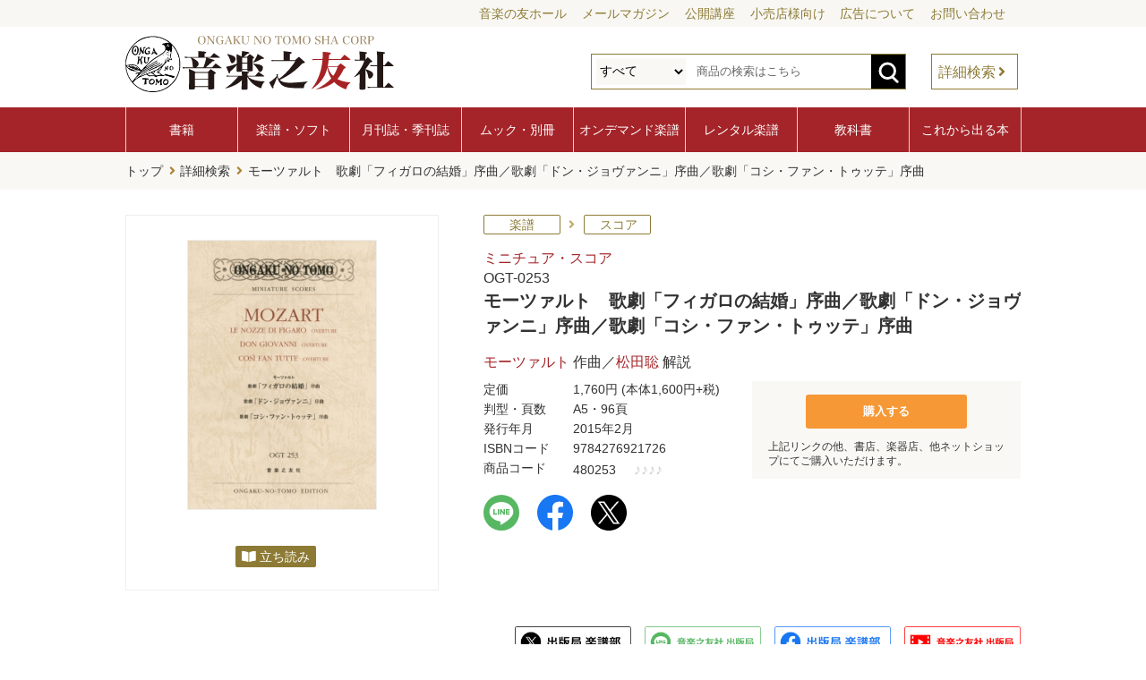

--- FILE ---
content_type: text/html; charset=UTF-8
request_url: https://www.ongakunotomo.co.jp/catalog/detail.php?id=480253
body_size: 35172
content:
<!doctype html>
<html lang="ja">
<head>

<meta charset="utf-8">
<meta http-equiv="x-ua-compatible" content="ie=edge,chrome=1">
<meta name="format-detection" content="telephone=no">
<meta name="viewport" content="width=device-width,user-scalable=no,maximum-scale=1">

<meta property="og:site_name" content="音楽之友社">
<meta property="og:type" content="website">
<meta property="og:url" content="https://www.ongakunotomo.co.jp/catalog/detail.php?id=480253">
<meta property="og:title" content="モーツァルト　歌劇「フィガロの結婚」序曲／歌劇「ドン・ジョヴァンニ」序曲／歌劇「コシ・ファン・トゥッテ」序曲 - 音楽之友社">
<meta property="og:description" content="長くB6判で親しまれてきた歌劇「フィガロの結婚」序曲のリニューアルを機に、「ドン・ジョヴァンニ」と「コシ・ファン・トゥッテ」も加え、いわゆる「ダ・ポンテ三部作」序曲を1巻にまとめた。解説は「ダ・ポンテ三部作」に関して論文発表の実績もある大分大学の松田聡。作曲者がこれらの序曲で何を表現しようとしたか――本編のどの部分を引用したのか、あるいは引用しなかったのか、それはどの登場人物のどの歌詞に対応しているのか、など詳細な解説がまさに“目からうろこ”。序曲の聴き方が変わると、オペラ本編の見方も変わるだろう。楽譜についても、解説者が自筆譜を参照しつつ校閲し、従来の慣用的な記譜の誤りを正すことができた。「ドン・ジョヴァンニ」には、演奏会用終結部のオプションも付く。">
<meta name="twitter:card" content="summary">
<meta name="twitter:url" content="https://www.ongakunotomo.co.jp/catalog/detail.php?id=480253">
<meta name="twitter:title" content="モーツァルト　歌劇「フィガロの結婚」序曲／歌劇「ドン・ジョヴァンニ」序曲／歌劇「コシ・ファン・トゥッテ」序曲 - 音楽之友社">
<meta name="twitter:description" content="長くB6判で親しまれてきた歌劇「フィガロの結婚」序曲のリニューアルを機に、「ドン・ジョヴァンニ」と「コシ・ファン・トゥッテ」も加え、いわゆる「ダ・ポンテ三部作」序曲を1巻にまとめた。解説は「ダ・ポンテ三部作」に関して論文発表の実績もある大分大学の松田聡。作曲者がこれらの序曲で何を表現しようとしたか――本編のどの部分を引用したのか、あるいは引用しなかったのか、それはどの登場人物のどの歌詞に対応しているのか、など詳細な解説がまさに“目からうろこ”。序曲の聴き方が変わると、オペラ本編の見方も変わるだろう。楽譜についても、解説者が自筆譜を参照しつつ校閲し、従来の慣用的な記譜の誤りを正すことができた。「ドン・ジョヴァンニ」には、演奏会用終結部のオプションも付く。">
<meta property="og:image" content="https://www.ongakunotomo.co.jp/files/catalog_imgs_300/480253.jpg">
<meta name="google-site-verification" content="JaINjp602oEKVBE1VR4Ivh_sBA96eCiLBMG-b7oJ-Ak">
<link rel="preconnect" href="https://fonts.googleapis.com">
<link rel="stylesheet" href="https://fonts.googleapis.com/css?family=Sawarabi+Gothic">
<link rel="stylesheet" href="https://use.fontawesome.com/releases/v5.15.3/css/all.css">

<link rel="shortcut icon" href="/common/imgs/favicon.ico">
<link rel="apple-touch-icon" href="/common/imgs/apple-touch-icon.png">

<link rel="stylesheet" href="https://cdnjs.cloudflare.com/ajax/libs/drawer/3.2.2/css/drawer.min.css">
<link rel="stylesheet" href="https://cdnjs.cloudflare.com/ajax/libs/slick-carousel/1.9.0/slick.css" />
<link rel="stylesheet" href="https://cdnjs.cloudflare.com/ajax/libs/slick-carousel/1.9.0/slick-theme.css">

<link rel="stylesheet" href="/common/css/style.css?20251206">
<link rel="stylesheet" href="/common/css/smart.css?20251206">
<link rel="stylesheet" href="css/catalog.css?20251206">
<link rel="stylesheet" href="css/catalog_s.css?20251206">

<title>モーツァルト　歌劇「フィガロの結婚」序曲／歌劇「ドン・ジョヴァンニ」序曲／歌劇「コシ・ファン・トゥッテ」序曲 - 音楽之友社</title>
<meta name="description" content="長くB6判で親しまれてきた歌劇「フィガロの結婚」序曲のリニューアルを機に、「ドン・ジョヴァンニ」と「コシ・ファン・トゥッテ」も加え、いわゆる「ダ・ポンテ三部作」序曲を1巻にまとめた。解説は「ダ・ポンテ三部作」に関して論文発表の実績もある大分大学の松田聡。作曲者がこれらの序曲で何を表現しようとしたか――本編のどの部分を引用したのか、あるいは引用しなかったのか、それはどの登場人物のどの歌詞に対応しているのか、など詳細な解説がまさに“目からうろこ”。序曲の聴き方が変わると、オペラ本編の見方も変わるだろう。楽譜についても、解説者が自筆譜を参照しつつ校閲し、従来の慣用的な記譜の誤りを正すことができた。「ドン・ジョヴァンニ」には、演奏会用終結部のオプションも付く。">

<!-- Global site tag (gtag.js) - Google Analytics -->
<script async src="https://www.googletagmanager.com/gtag/js?id=UA-5004652-1"></script>
<script>
	window.dataLayer = window.dataLayer || [];
	function gtag(){dataLayer.push(arguments);}
	gtag('js', new Date());
	gtag('config', 'UA-5004652-1');
</script>
<!-- Google Tag Manager -->
<script>(function(w,d,s,l,i){w[l]=w[l]||[];w[l].push({'gtm.start':
new Date().getTime(),event:'gtm.js'});var f=d.getElementsByTagName(s)[0],
j=d.createElement(s),dl=l!='dataLayer'?'&l='+l:'';j.async=true;j.src=
'https://www.googletagmanager.com/gtm.js?id='+i+dl;f.parentNode.insertBefore(j,f);
})(window,document,'script','dataLayer','GTM-K8FXS4N');</script>
<!-- End Google Tag Manager --></head>

<body class="drawer drawer--right">
  <div id="wrapper">
    <div role="banner">
      <button type="button" class="drawer-toggle drawer-hamburger">
        <span class="sr-only">toggle navigation</span>
        <span class="drawer-hamburger-icon"></span>
      </button>
      <nav class="drawer-nav" role="navigation">
        <!-- ここからドロップダウンの中身 -->
        <ul class="drawer-menu">
          <li class="menu-head"><a class="drawer-menu-item" href="/">ホーム</a></li>
          <li class="drawer-dropdown">
            <a class="drawer-menu-item" href="/information/" data-toggle="dropdown" role="button" aria-expanded="false">お知らせ<span class="drawer-caret"></span></a>
            <ul class="drawer-dropdown-menu">
              <li><a class="drawer-dropdown-menu-item" href="/information/">ニュース</a></li>
              <li><a class="drawer-dropdown-menu-item" href="/information/">メディア</a></li>
              <li><a class="drawer-dropdown-menu-item" href="/information/">イベント・セミナー</a></li>
              <li><a class="drawer-dropdown-menu-item" href="/information/">プレゼント・企画</a></li>
              <li><a class="drawer-dropdown-menu-item" href="/information/">予約受付中</a></li>
            </ul>
          </li>
          <li class="menu-head"><a class="drawer-menu-item" href="/product/new_book/">書籍</a></li>
          <li><a class="drawer-menu-item" href="/product/new_score/">楽譜・ソフト</a></li>
          <li class="drawer-dropdown">
            <a class="drawer-menu-item" href="#" data-toggle="dropdown" role="button" aria-expanded="false">月刊誌・季刊誌<span class="drawer-caret"></span></a>
            <ul class="drawer-dropdown-menu">
              <li><a class="drawer-dropdown-menu-item" href="/magazine/ongakunotomo/">音楽の友</a></li>
              <li><a class="drawer-dropdown-menu-item" href="/magazine/stereo/">stereo</a></li>
              <li><a class="drawer-dropdown-menu-item" href="/magazine/bandjournal/">BandJournal</a></li>
              <li><a class="drawer-dropdown-menu-item" href="/magazine/kyoikuongaku/">教育音楽［季刊誌］</a></li>
              <li><a class="drawer-dropdown-menu-item" href="/magazine/musicanova/">ムジカノーヴァ</a></li>
              <!--<li><a class="drawer-dropdown-menu-item" href="/magazine/kyoikuongaku_s/">教育音楽 小学版</a></li>
              <li><a class="drawer-dropdown-menu-item" href="/magazine/kyoikuongaku_c/">教育音楽 中学・高校版</a></li>-->
            </ul>
          </li>
          <li><a class="drawer-menu-item" href="/product/mook/">ムック・別冊</a></li>
          <li><a class="drawer-menu-item" href="/ondemand/">オンデマンド楽譜</a></li>
          <li><a class="drawer-menu-item" href="/rental/">レンタル楽譜</a></li>
          <li><a class="drawer-menu-item" href="/useful/schoolbook/">教科書</a></li>
          <li><a class="drawer-menu-item" href="/product/recent/">これから出る本</a></li>
          <li class="menu-head"><a class="drawer-menu-item" href="/concert/" target="_blank">コンサートガイド</a></li>
          <li><a class="drawer-menu-item" href="https://ontomo-mag.com/" target="_blank">ONTOMO</a></li>
          <li><a class="drawer-menu-item" href="https://www.ontomo-hall.ongakunotomo.co.jp/" target="_blank">音楽の友ホール</a></li>
          <li class="menu-head"><a class="drawer-menu-item" href="/column/">連載・コラム</a></li>
          <li><a class="drawer-menu-item" href="/web_content/">特集ページ</a></li>
          <li class="menu-head"><a class="drawer-menu-item" href="/useful/mail_magazine/">メールマガジン「音楽の窓」</a></li>
          <li><a class="drawer-menu-item" href="/company/ad.php">広告について</a></li>
          <li><a class="drawer-menu-item" href="/company/">会社概要</a></li>
          <li><a class="drawer-menu-item" href="/company/contact.php">お問い合わせ一覧</a></li>
        </ul>
        <!-- ここまでドロップダウンの中身 -->
      </nav>
    </div>
    <header>
      <nav class="header-sub-menu">
        <ul>
          <li><a href="https://www.ontomo-hall.ongakunotomo.co.jp/" target="_blank">音楽の友ホール</a></li>
          <li><a href="/useful/mail_magazine/">メールマガジン</a></li>
          <li><a href="/open_class/">公開講座</a></li>
          <li><a href="/for_retail_store/">小売店様向け</a></li>
          <li><a href="/company/ad.php">広告について</a></li>
          <li><a href="/company/contact.php">お問い合わせ</a></li>
        </ul>
      </nav>
      <div class="inner">
        <h1 class="header-logo"><a href="/"><img src="/common/imgs/logo_ontomo.svg"></a></h1>
        <div class="header-search">
          <div class="open-btn1"></div>
          <div id="search-wrap">
            <form action="/catalog/result.php" method="get">
              <select name="genre_ary[]">
                <option value="">すべて</option>
                <option value="1">書籍</option>
                <option value="2">楽譜</option>
                <option value="4">ソフト</option>
                <option value="3">雑誌</option>
                <option value="5">ムック</option>
                <option value="6">別冊</option>
              </select>
              <input type="text" name="keyword" value="" maxlength="100" placeholder="商品の検索はこちら">
              <button><img src="/common/imgs/btn_search_form.svg"></button>
            </form>
            <a href="/catalog/">詳細検索</a>
          </div>
        </div>
      </div>
    </header>
    <nav class="global-menu">
      <ul>
        <li><a href="/product/new_book/">書籍</a></li>
        <li><a href="/product/new_score/">楽譜・ソフト</a></li>
        <li><a href="/magazine/">月刊誌・季刊誌</a></li>
        <li><a href="/product/mook/">ムック・別冊</a></li>
        <li><a href="/ondemand/">オンデマンド楽譜</a></li>
        <li><a href="/rental/">レンタル楽譜</a></li>
        <li><a href="/useful/schoolbook/">教科書</a></li>
        <li><a href="/product/recent/">これから出る本</a></li>
      </ul>
    </nav>
    <main id="catalog">
      <nav class="breadcrumb">
        <ul>
          <li><a href="/">トップ</a></li>
          <li><a href="/catalog/">詳細検索</a></li>
          <li>モーツァルト　歌劇「フィガロの結婚」序曲／歌劇「ドン・ジョヴァンニ」序曲／歌劇「コシ・ファン・トゥッテ」序曲</li>
        </ul>
      </nav>
      <section id="catalog-detail">
        <div class="inner">
          <div class="book-detail">
            <div class="book-image">
              <ul class="book-detail-slider">
                <li><img src="/files/catalog_imgs_300/480253.jpg" alt="モーツァルト　歌劇「フィガロの結婚」序曲／歌劇「ドン・ジョヴァンニ」序曲／歌劇「コシ・ファン・トゥッテ」序曲" title="モーツァルト　歌劇「フィガロの結婚」序曲／歌劇「ドン・ジョヴァンニ」序曲／歌劇「コシ・ファン・トゥッテ」序曲"></li>
              </ul>
            </div>
            <div class="book-icon">
<span class="opt-icon opt-icon-A"><a href="../common/css/themes/forbuy/tatiyomi.fw.png" onclick="window.open('/tatiyomi/480253/HTML5/pc.html',  'new', 'width=1000,height=650,left='+(screen.availWidth/2-507)+',top='+(screen.availHeight/2-381)+''); return false;">立ち読み</a></span>            </div>
            <div class="book-info">
              <p class="icon">
                <span class="gen">楽譜</span>
                <span class="hp-gen">スコア</span>
              </p>
              <p class="series"><a href="result.php?series_name=ミニチュア・スコア">ミニチュア・スコア</a></p>
              <p class="toptitle">OGT-0253</p>
              <h1>モーツァルト　歌劇「フィガロの結婚」序曲／歌劇「ドン・ジョヴァンニ」序曲／歌劇「コシ・ファン・トゥッテ」序曲</h1>
              <p class="author"><a href="result.php?author=%E3%83%A2%E3%83%BC%E3%83%84%E3%82%A1%E3%83%AB%E3%83%88">モーツァルト</a> 作曲／<a href="result.php?author=%E6%9D%BE%E7%94%B0%E8%81%A1">松田聡</a> 解説</p>
            </div>
            <div class="book-spec">
              <dl>
                <dt>定価</dt>
                <dd><span>1,760円</span> (本体1,600円+税)</dd>
              </dl>
              <dl>
                <dt>判型・頁数</dt>
                <dd>A5・96頁</dd>
              </dl>
              <dl>
                <dt>発行年月</dt>
                <dd>2015年2月</dd>
              </dl>
              <dl>
                <dt>ISBNコード</dt>
                <dd>9784276921726</dd>
              </dl>
              <dl>
                <dt>商品コード</dt>
                <dd>480253<p class="icon-onpu"><span>♪</span><span>♪</span><span>♪</span><span>♪</span></p></dd>
              </dl>
              <div class="shopping">
                <button type="button" class="btn" id="modal-open">購入する</button>
                <p>上記リンクの他、書店、楽器店、他ネットショップにてご購入いただけます。</p>
              </div>
              <div id="modal-area" class="modal-area">
                <div id="modal-overlay" class="modal-overlay"></div>
                <div class="modal-wrapper">
                  <ul class="shop-list">
                    <li><a href="https://books.rakuten.co.jp/rdt/item/?sid=213310&sno=ISBN:9784276921726" id="buy_rakuten" target="_blank"><img src="/common/imgs/shop/rakuten.png" alt="" title=""></a></li>
                    <li><a href="https://www.amazon.co.jp/dp/4276921724" id="buy_amazon" target="_blank"><img src="/common/imgs/shop/amazon.png" alt="" title=""></a></li>
                    <li><a href="https://7net.omni7.jp/detail_isbn/9784276921726" id="buy_seven" target="_blank"><img src="/common/imgs/shop/seven.png" alt="" title=""></a></li>
                    <li><a href="http://www.yodobashi.com/ec/category/index.html?word=9784276921726&extst=ongakunotomosha" id="buy_yodobashi" target="_blank"><img src="/common/imgs/shop/yodobashi.png" alt="" title=""></a></li>
                    <li><a href="https://sheetmusic.jp.yamaha.com/pages/search-results-page?q=9784276921726" id="buy_yamaha" target="_blank"><img src="/common/imgs/shop/yamaha.png" alt="" title=""></a></li>
                    <!--<li><a href="https://www.yodobashi.com/category/81001/82546/m0000005725/?discontinued=false&sorttyp=COINCIDENCE_RANKING&word=%E6%95%99%E8%82%B2%E9%9F%B3%E6%A5%BD+%E5%B0%8F%E5%AD%A6%E7%89%88" target="_blank"><img src="/demo/shop/yodobashi.gif" alt="ヨドバシカメラで購入"  title="ヨドバシカメラで購入"></a></li>
                    <li><a href="https://fujisan.co.jp/pc/bn/web-kyoiku_syogaku" target="_blank"><img src="/demo/shop/fujisan.gif" width="220" height="90" alt="fujisanで購入" title="fujisanで購入"></a></li>-->
                  </ul>
                  <p class="read">※ショッピングサイトによって、在庫の無い場合があります。あらかじめご了承ください。<br>
                  ※同一ショッピングサイトのカートにまとめて、複数の商品を同時に購入することも可能です。<br>
                  ※詳しい購入方法は、各ショッピングサイトにてご確認ください。</p>
                  <div id="modal-close" class="modal-close">×</div>
                </div>
              </div>
              <ol class="share-buttons">
                <li><a class="share-button" href="https://social-plugins.line.me/lineit/share?url=https%3A%2F%2Fwww.ongakunotomo.co.jp%2Fcatalog%2Fdetail.php%3Fid%3D480253" target="_blank"><img src="/common/imgs/btn_sns_line.svg" alt="LINE"></a>
                </li>
                <li>
                  <a class="share-button" href="https://www.facebook.com/sharer/sharer.php?u=https%3A%2F%2Fwww.ongakunotomo.co.jp%2Fcatalog%2Fdetail.php%3Fid%3D480253"><img src="/common/imgs/btn_sns_facebook.svg" alt="Facebook"></a>
                </li>
                <li>
                  <a class="share-button" href="https://twitter.com/share?text=モーツァルト　歌劇「フィガロの結婚」序曲／歌劇「ドン・ジョヴァンニ」序曲／歌劇「コシ・ファン・トゥッテ」序曲 - 音楽之友社&url=https%3A%2F%2Fwww.ongakunotomo.co.jp%2Fcatalog%2Fdetail.php%3Fid%3D480253"><img src="/common/imgs/btn_sns_x.svg" alt="X"></a>
                </li>
              </ol>
            </div>

          </div>
          <ul class="sns-bnr">
            <li><a href="https://twitter.com/ontomogakufu" target="_blank"><img src="/files/banner_imgs/000154.png" alt="音楽之友社 出版局 楽譜部 X" title="音楽之友社 出版局 楽譜部 X"></a></li>
            <li><a href="https://lin.ee/J8IePjJ" target="_blank"><img src="/files/banner_imgs/000095.png" alt="音楽之友社 出版局 LINE" title="音楽之友社 出版局 LINE"></a></li>
            <li><a href="https://www.facebook.com/ontomogakufu/" target="_blank"><img src="/files/banner_imgs/000052.png" alt="音楽之友社 出版局 楽譜部 Facebook" title="音楽之友社 出版局 楽譜部 Facebook"></a></li>
            <li><a href="https://www.youtube.com/@ONGAKUNOTOMOEDITION" target="_blank"><img src="/files/banner_imgs/000119.png" alt="音楽之友社 出版局 YouTube" title="音楽之友社 出版局 YouTube"></a></li>
          </ul>
        </div>
      </section>
      <section id="catalog-detail-contents">
        <div class="inner">
          <ul class="tab">
            <li><a href="#detail-text" class="active">内容紹介</a></li>
            <li><a href="#detail-music" class="">曲目</a></li>
          </ul>
          <div id="detail-text" class="area">
            <h3 class="mdl">内容紹介</h3>
            <div class="detail-contents">長くB6判で親しまれてきた歌劇「フィガロの結婚」序曲のリニューアルを機に、「ドン・ジョヴァンニ」と「コシ・ファン・トゥッテ」も加え、いわゆる「ダ・ポンテ三部作」序曲を1巻にまとめた。解説は「ダ・ポンテ三部作」に関して論文発表の実績もある大分大学の松田聡。作曲者がこれらの序曲で何を表現しようとしたか――本編のどの部分を引用したのか、あるいは引用しなかったのか、それはどの登場人物のどの歌詞に対応しているのか、など詳細な解説がまさに“目からうろこ”。序曲の聴き方が変わると、オペラ本編の見方も変わるだろう。楽譜についても、解説者が自筆譜を参照しつつ校閲し、従来の慣用的な記譜の誤りを正すことができた。「ドン・ジョヴァンニ」には、演奏会用終結部のオプションも付く。</div>
          </div>
          <div id="detail-music" class="area music">
            <h3 class="mdl">曲目</h3>
            <ul class="music-list">
              <li>
                <strong>1　歌劇「フィガロの結婚」序曲　【スコア】</strong>
                <em>作曲：モーツァルト</em>
              </li>
              <li>
                <strong>2　歌劇「ドン・ジョヴァンニ」序曲　【スコア】</strong>
                <em>作曲：モーツァルト</em>
              </li>
              <li>
                <strong>3　歌劇「コシ・ファン・トゥッテ」序曲　【スコア】</strong>
                <em>作曲：モーツァルト</em>
              </li>
            </ul>
          </div>
        </div>
      </section>
      <section id="catalog-detail-book">
        <div class="inner">
          <h2 class="mds"><span>関連商品</span></h2>
          <div class="book-tile" id="detail-kanren-slider">
            <div class="tileitem">
              <dl>
                <dd class="img"><a href="/catalog/detail.php?id=480258"><img src="/files/catalog_imgs_180/480258.jpg" alt="モーツァルト　歌劇「後宮からの逃走」序曲／歌劇「魔笛」序曲" title="モーツァルト　歌劇「後宮からの逃走」序曲／歌劇「魔笛」序曲"></a></dd>
                <dd class="genre"><span class="genre-icon">楽譜</span></dd>
                <dd class="series">ミニチュア・スコア</dd>
                <dt class="title"><a href="/catalog/detail.php?id=480258"><span class="top-title">OGT-0258</span>モーツァルト　歌劇「後宮からの逃走」序曲／歌劇「魔笛」序曲</a></dt>
                <dd class="author"><a href="/catalog/result.php?author=%E3%83%A2%E3%83%BC%E3%83%84%E3%82%A1%E3%83%AB%E3%83%88">モーツァルト</a> 作曲／<a href="/catalog/result.php?author=%E6%9D%BE%E7%94%B0%E8%81%A1">松田聡</a> 解説</dd>
              </dl>
            </div>
            <div class="tileitem">
              <dl>
                <dd class="img"><a href="/catalog/detail.php?id=480251"><img src="/files/catalog_imgs_180/480251.jpg" alt="ラヴェル　ピアノ協奏曲 ト長調／左手のためのピアノ協奏曲" title="ラヴェル　ピアノ協奏曲 ト長調／左手のためのピアノ協奏曲"></a></dd>
                <dd class="genre"><span class="genre-icon">楽譜</span></dd>
                <dd class="series">ミニチュア・スコア</dd>
                <dt class="title"><a href="/catalog/detail.php?id=480251"><span class="top-title">OGT-0251</span>ラヴェル　ピアノ協奏曲 ト長調／左手のためのピアノ協奏曲</a></dt>
                <dd class="author"><a href="/catalog/result.php?author=%E3%83%A9%E3%83%B4%E3%82%A7%E3%83%AB">ラヴェル</a> 作曲／<a href="/catalog/result.php?author=%E9%87%8E%E5%B9%B3%E4%B8%80%E9%83%8E">野平一郎</a> 解説</dd>
              </dl>
            </div>
            <div class="tileitem">
              <dl>
                <dd class="img"><a href="/catalog/detail.php?id=480255"><img src="/files/catalog_imgs_180/480255.jpg" alt="シベリウス　交響曲第３番 ハ長調 作品52" title="シベリウス　交響曲第３番 ハ長調 作品52"></a></dd>
                <dd class="genre"><span class="genre-icon">楽譜</span></dd>
                <dd class="series">ミニチュア・スコア</dd>
                <dt class="title"><a href="/catalog/detail.php?id=480255"><span class="top-title">OGT-0255</span>シベリウス　交響曲第３番 ハ長調 作品52</a></dt>
                <dd class="author"><a href="/catalog/result.php?author=%E3%82%B7%E3%83%99%E3%83%AA%E3%82%A6%E3%82%B9">シベリウス</a> 作曲／<a href="/catalog/result.php?author=%E7%A5%9E%E9%83%A8%E6%99%BA">神部智</a> 解説</dd>
              </dl>
            </div>
            <div class="tileitem">
              <dl>
                <dd class="img"><a href="/catalog/detail.php?id=480254"><img src="/files/catalog_imgs_180/480254.jpg" alt="ヨハン・シュトラウスⅡ　美しく青きドナウ／ウィーンの森の物語" title="ヨハン・シュトラウスⅡ　美しく青きドナウ／ウィーンの森の物語"></a></dd>
                <dd class="genre"><span class="genre-icon">楽譜</span></dd>
                <dd class="series">ミニチュア・スコア</dd>
                <dt class="title"><a href="/catalog/detail.php?id=480254"><span class="top-title">OGT-0254</span>ヨハン・シュトラウスⅡ　美しく青きドナウ／ウィーンの森の物語</a></dt>
                <dd class="author"><a href="/catalog/result.php?author=%E3%83%A8%E3%83%8F%E3%83%B3%E3%83%BB%E3%82%B7%E3%83%A5%E3%83%88%E3%83%A9%E3%82%A6%E3%82%B9%E2%85%A1">ヨハン・シュトラウスⅡ</a> 作曲／<a href="/catalog/result.php?author=%E9%96%A2%E6%A0%B9%E8%A3%95%E5%AD%90">関根裕子</a> 解説</dd>
              </dl>
            </div>
            <div class="tileitem">
              <dl>
                <dd class="img"><a href="/catalog/detail.php?id=482104"><img src="/files/catalog_imgs_180/482104.jpg" alt="ベートーヴェン　交響曲第４番" title="ベートーヴェン　交響曲第４番"></a></dd>
                <dd class="genre"><span class="genre-icon">楽譜</span></dd>
                <dd class="series">ミニチュア・スコア</dd>
                <dt class="title"><a href="/catalog/detail.php?id=482104"><span class="top-title">OGT-2104</span>ベートーヴェン　交響曲第４番</a></dt>
                <dd class="author"><a href="/catalog/result.php?author=%E3%83%99%E3%83%BC%E3%83%88%E3%83%BC%E3%83%B4%E3%82%A7%E3%83%B3">ベートーヴェン</a> 作曲／<a href="/catalog/result.php?author=%E6%B2%BC%E5%8F%A3%E9%9A%86">沼口隆</a> 解説</dd>
              </dl>
            </div>
          </div>
        </div>
      </section>
    </main>
<script>
function checkCaptcha(e) {
    e.preventDefault();
    grecaptcha.ready(function() {
        grecaptcha.execute('6LexdfspAAAAAPhiOGpjuFgZ44r54McnrqX2Rqt4', {action: 'submit'}).then(function(token) {
            document.getElementById("recaptchaResponse").value=token;
            document.getElementById("odmForm").submit();
        });
    });
}
document.getElementById("odmForm").addEventListener('submit', checkCaptcha);
</script>
  <nav id="sitemap">
    <div class="inner">
      <ul>
        <li><a href="/">ホーム</a></li>
        <li class="mt"><a href="/information/">お知らせ</a></li>
      </ul>
      <ul>
        <li>商品紹介
          <ul>
            <li><a href="/product/new_book/">書籍</a></li>
            <li><a href="/product/new_score/">楽譜・ソフト</a></li>
            <li><a href="/magazine/ongakunotomo/">月刊誌・季刊誌</a></li>
            <li><a href="/product/mook/">ムック・別冊</a></li>
            <li><a href="/ondemand/">オンデマンド楽譜</a></li>
            <li><a href="/rental/">レンタル楽譜</a></li>
            <li><a href="/rental/english.php">RENTAL LIBRARY<br>to English Page</a></li>
            <li><a href="/useful/schoolbook/">教科書</a></li>
            <li><a href="/product/recent/">これから出る本</a></li>
          </ul>
        </li>
      </ul>
      <ul>
        <li><a href="/catalog/">商品検索</a></li>
        <li><a href="/catalog/index.php#catalog-search-music">曲目検索</a></li>
        <li class="mtb"><a href="/publication/">出版目録</a></li>
        <li class="mt"><a href="/column/">連載・コラム</a></li>
        <li><a href="/web_content/">特集ページ</a></li>
      </ul>
      <ul>
        <li><a href="/company/">会社概要</a>
          <ul>
            <li><a href="/company/privacy_policy.php">個人情報保護方針</a></li>
            <li><a href="/company/menseki_ziko.php">免責事項</a></li>
            <li><a href="/company/kyokasho.php">教科書採択の公正確保<br>に関する基本方針</a></li>
            <li><a href="/company/employment.php">採用・求人について</a></li>
            <li><a href="/company/contact.php">お問い合わせ</a></li>
          </ul>
        </li>
        <li class="mt"><a href="/company/ad.php">広告について</a></li>
      </ul>
      <ul>
        <li>関連サイト
          <ul>
            <li><a href="https://www.ontomo-hall.ongakunotomo.co.jp/" target="_blank">音楽の友ホール</a></li>
            <li><a href="/concert/" target="_blank">音楽の友　WEBコンサートガイド</a></li>
            <li><a href="https://ontomo-mag.com/" target="_blank">Webマガジン「ONTOMO」</a></li>
            <li><a href="https://ontomo-shop.com/" target="_blank">ONTOMO Shop</a></li>
            <li><a href="https://ontomo-mag.com/e-playing/" target="_blank">オンライン動画講座「e-playing」</a></li>
            <li><a href="https://ontomo-mag.com/article/column/ondai-guide/" target="_blank">Web 音大ガイド</a></li>
          </ul>
        </li>
      </ul>
    </div>
  </nav>
  <footer>
    <p class="footer-logo"><img src="/common/imgs/logo_ontomo_f.svg" title="音楽之友社" alt="音楽之友社"></p>
    <p class="footer-catch">音楽の力を信じ 音楽の心を伝えたい</p>
    <div class="jasrac">
      <dl>
        <dd><img src="/common/imgs/jasrac.png" title="JASRAC" alt="JASRAC"></dd>
        <dt>JASRAC許諾番号：<br>S1009152267</dt>
      </dl>
      <dl>
        <dd><img src="/common/imgs/jasrac50.png" title="JASRAC50" alt="JASRAC50"></dd>
        <dt>JASRAC許諾番号：<br>9013065002Y38029</dt>
      </dl>
      <dl>
        <dd><img src="/common/imgs/logo_cars.png" title="楽譜のコピーはやめましょう" alt="楽譜のコピーはやめましょう"></dd>
        <dt><img src="/common/imgs/logo_cars_t.png" title="楽譜のコピーはやめましょう" alt="楽譜のコピーはやめましょう"></dt>
      </dl>
    </div>
    <p class="copyright">Copyright (C) since 2021 ONGAKU NO TOMO SHA CORP. All Right Reserved.</p>
    <div id="page_top"><a href="#"></a></div>
  </footer>
  </div>
<script src="https://ajax.googleapis.com/ajax/libs/jquery/3.6.0/jquery.min.js"></script>
<script src="https://cdnjs.cloudflare.com/ajax/libs/drawer/3.2.2/js/drawer.min.js"></script>
<script src="https://cdnjs.cloudflare.com/ajax/libs/twitter-bootstrap/3.4.0/js/bootstrap.min.js"></script>
<script src="https://cdnjs.cloudflare.com/ajax/libs/iScroll/5.2.0/iscroll.min.js"></script>
<script>
$(document).ready(function () {
	$('.drawer').drawer();
});
</script>
<script>
$(".open-btn1").click(function () {
	$(this).toggleClass('btnactive');
	$("#search-wrap").toggleClass('panelactive');
	$('#search-text').focus();
});
</script>
<script>
(function($) {
	$(function() {
		var $header = $('header');
		$(window).scroll(function() {
			if ($(window).scrollTop() > 60) {
			$header.addClass('scroll');
		} else {
			$header.removeClass('scroll');
			}
		});
	});
})(jQuery);
</script>
<script>
jQuery(function() {
	var pagetop = $('#page_top');
	pagetop.hide();
	$(window).scroll(function () {
		if ($(this).scrollTop() > 100) {  //100pxスクロールしたら表示
			pagetop.fadeIn();
		} else {
			pagetop.fadeOut();
		}
	});
	pagetop.click(function () {
		$('body,html').animate({
			scrollTop: 0
		}, 500); //0.5秒かけてトップへ移動
		return false;
	});
});
</script>
<script src="https://cdnjs.cloudflare.com/ajax/libs/slick-carousel/1.9.0/slick.min.js"></script>
<script>
$(function(){
	$('.book-detail-slider').slick({
		infinite: true,
		slidesToShow: 1,
		slidesToScroll: 1,
		dots: true,
		appendDots: $('.dots'),
		variableWidth: false,
		touchMove: false,
		arrows: false,
		responsive: [{
			breakpoint: 641,
			settings: {
			touchMove: true
			}
		}]
	});
});
</script>
<script>
function checkBreakPoint() {
	w = $(window).width();
	if (w <= 768) {
		// スマホ向け（768px以下のとき）
		$('#detail-kanren-slider').not('.slick-initialized').slick({
			//スライドさせる
			slidesToShow: 2,
			slidesToScroll: 2,
			autoplay: false,
			autoplaySpeed: 7000,
			speed: 1000,
			infinite: false,
			swipe: true,
			arrows: true
		});
	} else {
		// PC向け
		$('#detail-kanren-slider.slick-initialized').slick('unslick');
	}
}
// ウインドウがリサイズする度にチェック
$(window).resize(function(){
	checkBreakPoint();
});
// 初回チェック
checkBreakPoint();
</script>
<script src="https://cdnjs.cloudflare.com/ajax/libs/jquery.matchHeight/0.7.2/jquery.matchHeight-min.js"></script>
<script>
$(function(){
	$('div.tileitem dl').matchHeight();
});
</script>
<script>
function GethashID (hashIDName){
	if(hashIDName){
		$('.tab li').find('a').each(function() {
			var idName = $(this).attr('href');
			if(idName == hashIDName){
				var parentElm = $(this).parent();
				$('.tab li').removeClass("active");
				$(parentElm).addClass("active");
				$(".area").removeClass("is-active");
				$(hashIDName).addClass("is-active");
			}
		});
	}
}

$('.tab a').on('click', function() {
	var idName = $(this).attr('href');
	GethashID (idName);
	return false;
});

$(window).on('load', function () {
	$('.tab li:first-of-type').addClass("active");
	$('.area:first-of-type').addClass("is-active");
	var hashName = location.hash;
	GethashID (hashName);
});
</script>
<script>
$(function () {
	$('#modal-open').click(function(){
		$('#modal-area').fadeIn();
	});
	$('#modal-close , #modal-overlay').click(function(){
		$('#modal-area').fadeOut();
	});
});
</script>
<script>
$(function () {
	$('#modal-open-ds').click(function(){
		$('#modal-area-ds').fadeIn();
	});
	$('#modal-close-ds , #modal-overlay-ds').click(function(){
		$('#modal-area-ds').fadeOut();
	});
});
</script>
</body>

</html>


--- FILE ---
content_type: text/css
request_url: https://www.ongakunotomo.co.jp/common/css/style.css?20251206
body_size: 43940
content:
@charset "UTF-8";

/* -------------- Resetting Again Base CSS Start -------------- */

/* http://meyerweb.com/eric/tools/css/reset/ 
   v2.0 | 20110126
   License: none (public domain)
*/

html, body, div, span, applet, object, iframe,
h1, h2, h3, h4, h5, h6, p, blockquote, pre,
a, abbr, acronym, address, big, cite, code,
del, dfn, em, img, ins, kbd, q, s, samp,
small, strike, strong, sub, sup, tt, var,
b, u, i, center,
dl, dt, dd, ol, ul, li,
fieldset, form, label, legend,
table, caption, tbody, tfoot, thead, tr, th, td,
article, aside, canvas, details, embed, 
figure, figcaption, footer, header, hgroup, main,
menu, nav, output, ruby, section, summary,
time, mark, audio, video {
	margin: 0;
	padding: 0;
	border: 0;
	font-size: 100%;
	font: inherit;
	vertical-align: baseline;
}
/* HTML5 display-role reset for older browsers */
article, aside, details, figcaption, figure, 
footer, header, hgroup, main, menu, nav, section {
	display: block;
}
body {
	line-height: 1;
}
ol, ul {
	list-style: none;
}
blockquote, q {
	quotes: none;
}
blockquote:before, blockquote:after,
q:before, q:after {
	content: '';
	content: none;
}
table {
	border-collapse: collapse;
	border-spacing: 0;
}


/* -------------- Resetting Again Base CSS End -------------- */

/* -------------- フォーム用リセット -------------- */

input,
button,
select,
textarea {
/*	-webkit-appearance: none; */
/*	-moz-appearance: none; */
/*	appearance: none; */
	background: transparent;
	border: none;
	border-radius: 0;
/*	font: inherit; */ /* font系のスタイル継承 */
	outline: none;
}

textarea {
	resize: vertical;
	font: inherit;  /* font系のスタイル継承 */
}

input[type='checkbox'],
input[type='radio'] {
	display: none;
}

input[type='submit'],
input[type='button'],
label,
button,
select {
	cursor: pointer;
}

select::-ms-expand {
/*	display: none; */
}

/* -------------- clearfix -------------- */

.clearfix {
	overflow: hidden;
}

* html .clearfix {
	zoom: 1;
}

/* -------------- drawer -------------- */
button.drawer-toggle {
	display: none;
}

/* -------------- サイト共通基本プロパティ -------------- */

body {
/*	font-family:'ヒラギノ角ゴ Pro W3','Hiragino Kaku Gothic Pro','メイリオ',Meiryo,'ＭＳ Ｐゴシック',sans-serif; */
	font-family:"游ゴシック Medium",YuGothic,YuGothicM,"Hiragino Kaku Gothic ProN","Hiragino Kaku Gothic Pro",メイリオ,Meiryo,sans-serif;
	color: #333;
	font-size: 16px;
}

a {
	color: #a42429;
/*	color: #333;*/
	text-decoration: none;
	transition: .2s ease-in-out;
}
nav.breadcrumb a,
.info-list a,
.info-tile a,
.book-list a,
.book-tile a,
.sns a,
.tab a,
nav#sitemap a {
	color: #333;
}

a:hover,
.info-list a:hover,
.info-tile a:hover,
.book-tile a:hover {
	color: #a42429;
/*	color: #ff6600;*/
	opacity: 0.7;
	text-decoration: underline;
}

div.book-detail div.shopping a:hover,
p.more a:hover {
	text-decoration: none;
}

img {
	box-sizing: border-box;
	transition: .2s ease-in-out;
}

div#wrapper {
	width: auto;
}

div.inner {
	width: 1000px;
	margin: 0 auto;
	background: inherit; /* mdsの背景色を継承させるため指定 */
}

#catelog-banner-m div.inner {
	width: 600px;
}

div.inner-sub {
	width: 80%;
	margin: 0 auto;
}

/* -------------- サイト共通汎用部品：余白 -------------- */

.p5 { padding: 5px; }
.p10 { padding: 10px; }
.p20 { padding: 20px; }

/* -------------- サイト共通汎用部品：お知らせカテゴリー色 -------------- */

.cat-color1 { background: #f9add5; } .cat-color1:before { content:'\f05a'; } /* 1:ニュース */
.cat-color2 { background: #83dd87; } .cat-color2:before { content:'\f091'; } /* 2:イベント */
.cat-color3 { background: #83c7db; } .cat-color3:before { content:'\f26c'; } /* 3:メディア */
.cat-color4 { background: #ff9933; } .cat-color4:before { content:'\f0f6'; } /* 4:注文書 */
.cat-color5 { background: #5ac1c1; } .cat-color5:before { content:'\f1c5'; } /* 5:POP */
.cat-color9 { background: #bcbcbc; } .cat-color6:before { content:'\f0c0'; } /* 9:採用 */

/* -------------- サイト共通汎用部品：在庫ステータス色 -------------- */

.zaiko-status0 { background: #ffffff; } /* 0:設定なし */
.zaiko-status1 { background: #006600; color:#ffff00; } /* 1:オンデマンド */
.zaiko-status2 { background: #a328a3; } /* 2:完売 */
.zaiko-status3 { background: #3d28a3; } /* 3:絶版 */
.zaiko-status4 { background: #00a8cb; } /* 4:品切 */
.zaiko-status5 { background: #00a8cb; } /* 5:品切（重版中） */
.zaiko-status6 { background: #e90029; } /* 6:僅少（重版中） */
.zaiko-status7 { background: #e90029; } /* 7:僅少 */
.zaiko-status8 { background: #e57322; } /* 8:あり */
.zaiko-status9 { background: #28a328; } /* 9:近刊 */

/* -------------- サイト共通汎用部品：オプションアイコン（アイコンフォント） -------------- */

.opt-icon-A { background: #f9add5; } .opt-icon-A:before { content:'\f518'; } /* A:立ち読み */
.opt-icon-B { background: #83dd87; } .opt-icon-B:before { content:'\f3fa'; } /* B:視聴 */
.opt-icon-C { background: #83c7db; } .opt-icon-C:before { content:'\f028'; } /* C:電子版あり */

/* -------------- サイト共通汎用部品：パンくず -------------- */

nav.breadcrumb {
	background: #f9f8f4;
}

nav.breadcrumb ul {
	width: 1000px;
	margin: 0 auto 2em auto;
	padding: 1em;
	font-size: 14px;
}

nav.breadcrumb ul li {
	display: inline-block;
}

nav.breadcrumb ul li:before {
	font-family: "Font Awesome 5 Free";
	content: "\f105";
	color: #a98335;
	font-weight: bold;
	padding-right: 0.4em;
	padding-left: 0.2em;
}

nav.breadcrumb ul li:first-child:before {
	content: none;
}

/* -------------- サイト共通汎用部品：h2見出し -------------- */

h2.mds {
	font-family: 'Sawarabi Gothic', sans-serif;
	font-size: 24px;
	border: 1px solid #cccccc;
	border-bottom: 5px solid #a42429;
	border-radius: 3px;
	padding: 15px;
	margin-bottom: 20px;
	background-color: rgba(255, 255, 255, 0.8);
}

h2.mds em {
	font-size: 16px;
	color: #ef8e91;
	display: block;
	margin-bottom: 5px;
	font-weight: bold;
}

/* -------------- サイト共通汎用部品：h3見出し -------------- */

h3.mdl {
	font-family: 'Sawarabi Gothic', sans-serif;
	font-size: 20px;
	padding: 10px 15px;
	border-left: 5px solid #a42429;
	border-bottom: 1px solid #cccccc;
	margin: 30px auto 15px;
	border-radius: 3px;
}

/* -------------- サイト共通汎用部品：newアイコン -------------- */

span.new-icon {
	display: inline-block;
	height: 26px;
	line-height: 26px;
	font-size: 14px;
	font-weight: bold;
	padding: 0 1.5em;
	color: #ff0000;
}

p.new-icon-box {
	display: block;
	margin: 10px auto;
	width: 65px;
	height: 25px;
	line-height: 25px;
	font-size: 16px;
	font-weight: bold;
	text-align: center;
	background: #ff0000;
	color: #fff;
	border-radius: 5px;
}

/* -------------- サイト共通汎用部品：endアイコン -------------- */

span.end-icon {
	height: 26px;
	line-height: 26px;
	font-size: 14px;
	font-weight: bold;
	padding: 0 1.5em;
	color: #ff0000;
}

/* -------------- サイト共通汎用部品：在庫アイコン（社内用） -------------- */

span.zaiko-icon {
	display: inline-block;
	height: 18px;
	line-height: 18px;
	font-size: 12px;
	padding: 0 1.5em;
	color: #fff;
	border-radius: 2px;
	margin-left: 0.5em;
}

/* -------------- サイト共通汎用部品：一覧リンク（more...） -------------- */

p.more {
	padding: 0;
	text-align: right;
}

p.more a {
	display: inline-block;
	font-size: 18px;
	color: #8d7b35;
	line-height: 50px;
	height: 50px;
}

p.more a:after {
	font-family: "Font Awesome 5 Free";
	content: '\f105';
	font-weight: bold;
	padding-right: 1em;
	padding-left: 0.5em;
}

/* -------------- サイト共通汎用部品：もっとみるアコーディオン（more...） -------------- */

p.more-c {
	padding: 0;
	text-align: center;
}

p.more-c span {
	display: inline-block;
	font-size: 18px;
	color: #8d7b35;
	line-height: 50px;
	height: 50px;
	cursor: pointer;
}

p.more-c span:after {
	font-family: "Font Awesome 5 Free";
	content: '\f078';
	font-weight: bold;
	padding-right: 0.4em;
	padding-left: 1em;
}

p.more-c span.on-click:after {
	content: '\f077';
}

.more-dpn-pc {
	display: none;
}

/* -------------- サイト共通汎用部品：リード文 -------------- */

p.read {
	line-height: 1.6;
	font-size: 16px;
}

p.read strong.office {
	line-height: 1.6;
	font-size: 20px;
	font-weight: bold;
}

p.alert {
	line-height: 1.6;
	font-size: 16px;
	color: #ff0000;
}

p.error {
	line-height: 1.6;
	font-size: 16px;
	color: #ff0000;
}

span.alert { color: #ff0000; }

/* -------------- サイト共通汎用部品：汎用リスト -------------- */

ul.default {
	padding: 0.5em 1em;
}

ul.default li {
	line-height: 1.6;
	font-size: 16px;
	text-indent: -1em;
}

ul.default li:before {
	content: '・';
}

/* -------------- サイト共通汎用部品：SNSシェアボタン -------------- */

ol.share-buttons {
	display: flex;
	justify-content: flex-start;
}

ol.share-buttons li {
	padding-right: 20px;
}

/* -------------- BTN-SNS -------------- */

.share-buttons .share-button {
	display: inline-block;
	text-align: center;
	height: 40px;
	width: 40px;
/*	margin-right: 10px;*/
	position: relative;
	overflow: hidden;
}

.share-buttons .share-button img {
	position: absolute;
	top: 50%;
	left: 50%;
	width: 100%;
	transform: translate(-50%, -50%);
/*	image-rendering: -webkit-optimize-contrast;*/
}

/* -------------- サイト共通汎用部品：ボタン -------------- */

a.btn {
	border: none;
	text-transform: uppercase;
	color: #fff;
	cursor: pointer;
	border-radius: 3px;
	font-weight: bold;
	padding: 10px 40px;
	background: #f79836;
	-webkit-transition: .2s ease-in-out;
	transition: .2s ease-in-out;
	display: inline-block;
	margin: 15px 0 0 10px;
}
a.btn:hover {
	opacity: 0.7;
}

button.btn {
	border: none;
	text-transform: uppercase;
	color: #fff;
	cursor: pointer;
	border-radius: 3px;
	font-weight: bold;
	padding: 10px 40px;
	background: #f79836;
	-webkit-transition: .2s ease-in-out;
	transition: .2s ease-in-out;
	display: inline-block;
	margin: 15px 0 0 10px;
}

button.btn:hover {
	opacity: 0.7;
}

/* -------------- サイト共通汎用部品：デフォルトフォーム部品 -------------- */

/* カンマでまとめて指定しても効かない */
::-webkit-input-placeholder { color: #666; }
::-moz-placeholder { color: #666; }
:-moz-placeholder { color: #666; }
:-ms-input-placeholder { color: #666; }

textarea::placeholder {
  color: #666;
}

form.default {

}

form.default input[type=text], 
form.default input[type=tel],
form.default input[type=email] {
	border: 0;
	font-size: 16px;
	padding: 10px;
	border: solid 1px #8d7b35;
	width: 20em;
	border-radius: 2px;
	box-shadow: inner 0 0 4px rgba(0, 0, 0, 0.2);
	transition: all 300ms 0s ease;
}

form.default input.em2 { width: 5em; }
form.default input.em3 { width: 5em; }
form.default input.em5 { width: 5em; }
form.default input.em8 { width: 8em; }
form.default input.em10 { width: 10em; }
form.default input.em15 { width: 15em; }
form.default input.em20 { width: 20em; }
form.default input.em30 { width: 30em; }
form.default input.p100 { width: 100%; }

form.default textarea {
	border: 0;
	font-size: 16px;
	padding: 0 10px;
	border: solid 1px #8d7b35;
	width: 30em;
	height: 5em;
	border-radius: 2px;
	box-shadow: inner 0 0 4px rgba(0, 0, 0, 0.2);
}

form.default textarea:focus,
form.default input:focus {
	border: solid 1px #f8c180;
}

form.default input[type=radio],
form.default input[type=checkbox] {
	display: inline-block;
	transform: scale(1.4);
	border-radius: 3px;
	margin-right: 0.5em;
}

form.default select {
	font-size: 16px;
	padding: 10px;
	border-radius: 2px;
	border: solid 1px #8d7b35;
}

form.default button {
	border: none;
	text-transform: uppercase;
	color: #fff;
	cursor: pointer;
	border-radius: 3px;
	font-size: 16px;
	font-weight: bold;
	padding: 10px 40px;
	background: #f79836;
	-webkit-transition: .2s ease-in-out;
	transition: .2s ease-in-out;
}

form.default button:hover {
	opacity: 0.7;
}

/* -------------- サイト共通汎用部品：フォームレイアウト dlタグ -------------- */

dl.form-layout {
	margin-top: 40px;
	overflow: hidden;
}

dl.form-layout dt {
	font-size: 16px;
	font-weight: bold;
	line-height: 1.6;
	text-align: right;
	margin-top: 0.5em;
	padding: 5px;
	padding-top: 1em;
	width: 250px;
	float: left;
	vertical-align: top;
}

dl.form-layout dt span {
	color: #ff0000;
	font-size: 0.7em;
}

dl.form-layout dt span:before {
	content: "【";
}

dl.form-layout dt span:after {
	content: "】";
}

dl.form-layout dd {
	font-size: 16px;
	margin-left: 270px;
	margin-top: 0.5em;
	line-height: 3;
	padding: 5px;
}

dl.form-layout dd span {
	display: inline-block;
	font-size: 14px;
	text-indent: 0.5em;
}

dl.form-layout dd span:before {
	content: "※";
}

dl.form-layout dd strong {
	color: #ff0000;
}

dl.form-layout dd label {
	display: inline-block;
	margin-right: 1em;
}

/* button 格納用 */
p.form-layout-btn {
/*	margin-left: 270px;*/
	text-align: center;
}

/* ジャンル用ツリー */
dd.check-genre-tree h3 {
	border-top: 2px solid #ddd;
}

dd.check-genre-tree > ul {
	border-top: 1px dotted #ddd;
	padding-left: 20px;
	display: none;
}

dd.check-genre-tree ul > li > ul {
	padding-left: 50px;
	display: none;
}

dd.check-genre-tree i {
	margin-right: 1em;
}

dd.check-genre-tree i.hdn {
	visibility: hidden;
}


/* -------------- サイト共通汎用部品：ページ送り -------------- */

nav.page-nav {
	clear: both;
	margin: 40px 0;
	font-size: 16px;
	overflow: hidden;
}

nav.page-nav p.prev a,
nav.page-nav p.next a {
	border-radius: 3px;
	background: #8d7b35;
	width: 90px;
	padding: 5px 30px;
	text-align: center;
	color: #fff;
	font-weight: bold;
}

nav.page-nav p.prev a { float: left; }
nav.page-nav p.next a { float: right; }

nav.page-nav p.dpn a {
	visibility: hidden;
}

nav.page-nav ul {
	display: -webkit-flex;
	display: flex;
	-webkit-justify-content: center; /* Safari */
	justify-content: center;
}

nav.page-nav ul li a {
	display: block;
	border-radius: 3px;
	background: #8d7b35;
	opacity: 0.5;
	padding: 5px;
	margin: 0 8px;
	color: #fff;
	font-weight: bold;
}

nav.page-nav ul li.cnt {
	border-radius: 3px;
	background: #8d7b35;
	padding: 5px;
	margin: 0 8px;
	color: #fff;
	font-weight: bold;
}

p.search-info {
	float: left;
	width: 50%;
	line-height: 1.6;
}

form.page-sort {
	float: right;
	width: 50%;
	text-align: right;
	margin-bottom: 30px;
}

form.page-sort p {
	text-align: left;
}

form.page-sort select {
	margin: 5px 0;
}

/* -------------- サイト共通汎用部品：お知らせナビ -------------- */

nav.info-navi {

}

nav.info-navi ul {
	display: flex;
	justify-content: center;
	height: 60px;
	background: #f9f8f4;
}

nav.info-navi ul li {
	line-height: 60px;
	font-size: 14px;
	padding: 0 30px;
}

nav.info-navi ul li a {
	color: #8D7B35;
}

nav.info-navi ul li a:hover {
	text-decoration: underline;
}

nav.info-navi ul li a.sel {
	font-weight: bold;
	color: #aD9B55;
}

nav.info-navi ul li a.sel:after {
	font-family: "Font Awesome 5 Free";
	font-weight: bold;
	padding-left: 0.5em;
	content: '\f078';
}

/* -------------- サイト共通汎用部品：月刊誌リンク -------------- */

nav.mag-navi {
	width: auto;
	bordeer:1px solid;
	margin: 0 auto 20px;
}

nav.mag-navi ul {
	display: flex;
	justify-content: center;
	height: auto;/*
	flex-wrap: wrap;
	justify-content: flex-start;*/
	background: #ffffff;
}

nav.mag-navi ul li {
	font-size: 14px;
	line-height: 3;
	padding: 0;
	margin-right: 5px;
}

nav.mag-navi ul li a {
	color: #8d7B35;
	padding: 10px 15px;
	border-radius: 3px;
	background: #f8f7f3;
}

nav.mag-navi ul li a:hover {
	text-decoration: underline;
}

nav.mag-navi ul li a.sel {
	font-weight: bold;
	color: #aD9B55;
}

nav.mag-navi ul li a.sel:after {
	font-family: "Font Awesome 5 Free";
	font-weight: bold;
	padding-left: 0.5em;
	content: '\f078';
}


/*
nav.mag-navi {
	margin-bottom: 20px;
}

nav.mag-navi ul {
	display: flex;
	justify-content: center;
	height: 60px;
	background: #f9f8f4;
}

nav.mag-navi ul li {
	line-height: 60px;
	font-size: 14px;
	padding: 0 20px;
}

nav.mag-navi ul li a {
	color: #8D7B35;
}

nav.mag-navi ul li a:hover {
	text-decoration: underline;
}

*/

/* -------------- サイト共通汎用部品：告知リスト -------------- */

ul.notice {
}

ul.notice li {
	line-height: 2;
	text-align: center;
	font-size: 14px;
}

/* -------------- サイト共通汎用部品：お知らせリスト -------------- */

div.info-list {
	clear: both;
	margin-bottom: 20px;
}

div.info-list dl {
	padding: 15px 0 15px 0;
	border-bottom: 2px dotted #ccc;
	overflow: hidden;
}

div.info-list dl:last-child {
	border-bottom: none;
}

div.info-list dt.title {
	line-height: 1.6;
	font-size: 14px;
}

div.info-list dd.icon {
	font-size: 14px;
	letter-spacing: -0.1em;
	width: 130px;
/*	width: 150px;*/
	margin: 0 1em 0 0;
/*	margin: 0 1em 1em 0;*/
	border: 1px solid #8d7b35;
	text-align: center;
	float: left;
}

div.info-list dd.icon span.cat-icon {
	display: inline-block;
	max-width: 150px;
	height: 24px;
	line-height: 24px;
	padding: 0 0.5em;
	color: #8d7b35;
}

div.info-list dd.date {
	width: 110px;
	font-size: 16px;
	line-height: 1.6;
	float: left;
}

/* -------------- サイト共通汎用部品：商品リスト -------------- */

div.book-list {
	clear: both;
}

div.book-list dl {
	padding: 40px 0;
	border-bottom: 2px dotted #ccc;
	overflow: hidden;
}

div.book-list dl:last-child {
	border-bottom: none;
}

div.book-list dd.img {
	width: 200px;
	height: 200px;
	line-height: 200px;
	vertical-align: middle;
	text-align: center;
	float: left;
}

div.book-list dd.img img {
	max-width: 200px;
	max-height: 200px;
	vertical-align: middle;
	border: 1px solid #eee;
}

div.book-list dd.genre {
	margin-left: 220px;
	margin-bottom: 5px;
}

div.book-list dd.genre span.genre-icon {
	display: inline-block;
	height: 16px;
	line-height: 16px;
	font-size: 12px;
	border: 1px solid #8d7b35;
	border-radius: 2px;
	padding: 0 2em;
	color: #8d7b35;
	background: #fff;
	margin-bottom: 1em;
}

div.book-list dd.genre span.genre-icon-hp {
	display: inline-block;
	height: 16px;
	line-height: 16px;
	font-size: 12px;
	text-indent: -2.6em;
	margin-left: 1em;
	border: 1px solid #8d7b35;
	border-radius: 2px;
	padding: 0 1.5em;
	color: #8d7b35;
	background: #fff;
}

div.book-list dd.genre span.genre-icon-hp:before {
	font-family: "Font Awesome 5 Free";
	content: "\f105";
	color: #bdab65;
	font-weight: bold;
	padding-right: 1.5em;
	padding-left: 0.2em;
}

div.book-list dd.series {
	font-size: 14px;
	line-height: 1.4;
	margin-left: 220px;
}

div.book-list dd.series:before {
	content: "〔";
}

div.book-list dd.series:after {
	content: "〕";
}

div.book-list dt.title {
	font-size: 16px;
	font-weight: bold;
	line-height: 1.4;
	margin-left: 220px;
	margin-bottom: 1em;
}

div.book-list dt.title span.top-title {
	display: block;
	font-size: 12px;
	font-weight: bold;
	line-height: 1.4;
}

div.book-list dt.title span.sub-title {
	display: block;
	font-size: 12px;
	font-weight: bold;
	line-height: 1.4;
}

div.book-list dd.author {
	font-size: 14px;
	line-height: 1.4;
	margin-left: 220px;
	margin-bottom: 1em;
}

div.book-list dd.date {
	font-size: 14px;
	font-weight: bold;
	color: #ff0000;
	line-height: 1.6;
	margin-left: 220px;
	margin-bottom: 1em;
}

div.book-list dd.recent {
	font-size: 14px;
	line-height: 1.6;
	margin-left: 220px;
	margin-bottom: 1em;
}

div.book-list dd.icon {
	font-size: 14px;
	line-height: 1.4;
	margin-left: 220px;
	margin-bottom: 1em;
}

div.book-list dd.icon span.opt-icon {
	display: inline-block;
	height: 20px;
	line-height: 20px;
	font-size: 12px;
	border-radius: 2px;
	padding: 0 0.5em;
	color: #fff;
	background: #8d7b35;
	margin-right: 1em;
}

div.book-list dd.icon span.opt-icon:before {
	font-family: "Font Awesome 5 Free";
	color: #fff;
	font-weight: bold;
	padding-right: 0.3em;
}

div.book-list dd.icon span.opt-icon a {
	color: #fff;
}

div.book-list dd.price {
	font-size: 14px;
	line-height: 1.4;
	margin-left: 220px;
	margin-bottom: 1em;
}

div.book-list dd.spec {
	font-size: 14px;
	line-height: 1.4;
	margin-left: 220px;
	margin-bottom: 1em;
}

div.book-list dd.hp-genre {
	font-size: 14px;
	line-height: 1.4;
	margin-left: 220px;
	margin-bottom: 1em;
}

div.book-list dd.music {
	padding: 20px;
	clear: both;
}

div.book-list dd.music span {
	background: #f5f5f4;
	cursor: pointer;
	display: block;
	padding: 10px;
	font-size: 14px;
	font-weight: 700;
	border-bottom: 1px solid #eeeeee;
	position: relative;
	-webkit-transition: all 0.4s ease;
	-o-transition: all 0.4s ease;
	transition: all 0.4s ease;
	border-radius: 3px 3px 0 0;
}

div.book-list dd.music span:before {
	font-family: "Font Awesome 5 Free";
	font-weight: 900; /* Solid type900*/
	content: "\f107";
	color: #a2935a;
	margin-right: 5px;
}

div.book-list dd.catch {
	margin-left: 220px;
	margin-bottom: 1em;
}

div.book-list dd.catch p {
	font-size: 14px;
	line-height: 1.4;
	padding: 0.2em 1.6em;
	text-indent: -1.6em;
}

div.book-list dd.catch p:before {
	font-family: "Font Awesome 5 Free";
	content: '\f56b';
	color: #a2935a;
	font-weight: bold;
	padding-right: 0.4em;
	padding-left: 0.2em;
}

div.book-list ul {
	display: none;
}

div.book-list ul.open {
	display: block;
}

div.book-list ul li {
	font-size: 14px;
}

/* -------------- サイト共通汎用部品：曲目リスト -------------- */

ul.music-list {

}

ul.music-list li {
	padding: 10px;
	line-height: 2;
	border-bottom: 1px solid #eee;
	overflow: hidden;
}


ul.music-list li strong {
	display: inline-block;
}

ul.music-list li strong:before {
	content: "♪";
	font-weight: bold;
	padding-right: 0.5em;
}

ul.music-list li em {
	display: inline-block;
	text-indent: 3.5em;
}

ul.music-list li a.btn-sound {
	color: #fff;
	display: inline-block;
	padding: 1px 5px;
	background: #f79836;
	border-radius: 2px;
	float: right;
}

ul.music-list li a.btn-sound:hover {
	text-decoration: none;
}

ul.music-list li a.btn-sound:before {
	font-family: "Font Awesome 5 Free";
	font-weight: 900; /* Solid type900*/
	content: "\f144";
	color: #fff;
	margin-right: 5px;
}

/* -------------- サイト共通汎用部品：商品タイル -------------- */

div.book-tile {
	display: flex;
	flex-flow: row wrap;
	justify-content: flex-start;
}


div.book-tile dl {
	width: 188px;
	margin-right: 15px;
	margin-bottom: 15px;
	background: #fff;
	position: relative;
	padding-bottom: 15px;
}

div.book-tile dl:nth-child(5n),
div.book-tile div.tileitem:nth-child(5n) dl {
	margin-right: 0;
}

div.book-tile dd.genre {
	text-align: center;
	padding: 0 15px 15px 15px;
}

div.book-tile dd.genre span.genre-icon {
	display: inline-block;
	height: 16px;
	line-height: 16px;
	font-size: 12px;
	border: 1px solid #8d7b35;
	border-radius: 2px;
	padding: 0 2em;
	color: #8d7b35;
	background: #fff;
}

div.book-tile dd.genre span.genre-icon-hp {
	display: inline-block;
	height: 16px;
	line-height: 16px;
	font-size: 12px;
	text-indent: -2.5em;
	margin-left: 1em;
	border: 1px solid #e0be6b;
	border-radius: 10px;
	padding: 0 1.6em;
	color: #e0be6b;
	background: #fff;
}

div.book-tile dd.genre span.genre-icon-hp:before {
	font-family: "Font Awesome 5 Free";
	content: "\f105";
	color: #e0be6b;
	font-weight: bold;
	padding-right: 0.8em;
	padding-left: 0.2em;
}

div.book-tile dd.img {
	width: 180px;
	height: 180px;
	margin: 0 auto 10px;
	padding-top: 20px;
	line-height: 180px;
	vertical-align: middle;
	text-align: center;
}

div.book-tile dd.img img {
	max-width: 180px;
	max-height: 180px;
	vertical-align: middle;
	border: 1px solid #eee;
	margin: auto;
}

div.book-tile dt.title {
	font-size: 16px;
	font-weight: bold;
	line-height: 1.4;
	padding: 0 15px 15px 15px;
}

div.book-tile dt.title span.top-title {
	display: block;
	font-size: 12px;
	font-weight: bold;
	line-height: 1.4;
}

div.book-tile dd.series {
	font-size: 12px;
	line-height: 1.4;
	padding: 0 15px;
}

div.book-tile dd.series:before {
	content: "〔";
}

div.book-tile dd.series:after {
	content: "〕";
}

div.book-tile dd.author {
	font-size: 12px;
	line-height: 1.4;
	padding: 0 15px;
}

div.book-tile dd.vol {
	font-size: 14px;
	font-weight: bold;
	line-height: 1.4;
	padding: 0 15px;
}

div.book-tile dd.date {
	font-size: 13px;
	line-height: 1.4;
	letter-spacing: -0.07em;
	padding: 0 15px;
}

/*
div.book-tile dd.date {
	font-size: 14px;
	line-height: 1.4;
	padding: 0 15px;
}*/

/* -------------- サイト共通汎用部品：商品詳細 -------------- */

div.book-detail {
	overflow:hidden;
	min-height: 430px;
}

div.book-detail div.book-image {
	width: 350px;
	height: 370px;
	line-height: 330px;
	vertical-align: middle;
	text-align: center;
	border: 1px solid #eee;
	border-bottom: none;
	box-sizing: border-box;
	float: left;
}

div.book-detail div.book-image img {
	max-width: 100%;
	max-height: 100%;
	margin: 25px auto 0;
	vertical-align: middle;
	border: 1px solid #eee;
}

.slider,
#top-newscore-slider,
#top-newbook-slider,
#top-newmagazine-slider,
#top-newmook-slider,
.book-detail-slider {
	display: none; /* slick縦並び防止 */
}

ul.book-detail-slider {
	width: 300px;
	height: 300px;
	padding: 0;
	box-sizing: border-box;
	margin: 0 auto;
	display: none; /* slick縦並び防止 */
}

.slider.slick-initialized,
#top-newscore-slider.slick-initialized,
#top-newbook-slider.slick-initialized,
#top-newmagazine-slider.slick-initialized,
#top-newmook-slider.slick-initialized,
ul.book-detail-slider.slick-initialized {
	display: block; /*slick-initializedが付与されたら表示*/
}

ul.book-detail-slider li {
	line-height: 1;
	vertical-align:middle;
}

div.book-detail div.book-image div.slider-dots {
	width: 350px;
	margin: 0 auto;
	line-height: 1;
}

div.book-detail div.book-image div.dots {
	text-align: center;
	position: relative;
}

div.book-detail div.book-icon {
	clear: left;
	box-sizing: border-box;
	width: 350px;
	float: left;
	border: 1px solid #eee;
	border-top: none;
	padding-bottom: 25px;
	text-align: center;
}

div.book-detail div.book-icon span.opt-icon {
	display: inline-block;
	height: 24px;
	line-height: 24px;
	font-size: 14px;
	border-radius: 2px;
	padding: 0 0.5em;
	color: #fff;
	background: #8d7b35;
	margin-right: 1em;
}

div.book-detail div.book-icon span.opt-icon:before {
	font-family: "Font Awesome 5 Free";
	color: #fff;
	font-weight: bold;
	padding-right: 0.3em;
}

div.book-detail div.book-icon span.opt-icon a {
	color: #fff;
}

div.book-detail div.book-info {
	width: 600px;
	margin-left: 400px;
}

div.book-detail div.book-info p.icon {
	padding-bottom: 1em;
}

div.book-detail div.book-info p.icon span.gen {
	display: inline-block;
	height: 20px;
	line-height: 20px;
	font-size: 14px;
	border: 1px solid #8d7b35;
	border-radius: 2px;
	padding: 0 2em;
	color: #8d7b35;
	background: #fff;
}

div.book-detail div.book-info p.icon span.hp-gen {
	display: inline-block;
	height: 20px;
	line-height: 20px;
	font-size: 14px;
	text-indent: -2.5em;
	margin-left: 1.6em;
	border: 1px solid #8d7b35;
	border-radius: 2px;
	padding: 0 1em;
	color: #8d7b35;
	background: #fff;
}

div.book-detail div.book-info p.icon span.hp-gen:before {
	font-family: "Font Awesome 5 Free";
	content: "\f105";
	color: #bdab65;
	font-weight: bold;
	padding-right: 2em;
	padding-left: 0.2em;
}

div.book-detail div.book-info p.series {
	font-size: 16px;
	line-height: 1.4;
}

div.book-detail div.book-info p.toptitle {
	font-size: 16px;
	line-height: 1.4;
}

div.book-detail div.book-info h1 {
	font-size: 20px;
	font-weight: bold;
	line-height: 1.4;
}

div.book-detail div.book-info p.subtitle {
	font-size: 16px;
	line-height: 1.4;
}

div.book-detail div.book-info p.date {
	padding-top: 1em;
	font-size: 16px;
	font-weight: bold;
	line-height: 2;
}

div.book-detail div.book-info ul.catch {
	padding-top: 1em;
}

div.book-detail div.book-info ul.catch li {
	font-size: 16px;
	font-weight: bold;
	line-height: 1.4;
	text-indent: -24px;
	padding-left: 24px;
	padding-bottom: 0.5em;
}

div.book-detail div.book-info ul.catch li:before {
	font-family: "Font Awesome 5 Free";
	content: '\f56b';
	color: #a2935a;
	font-weight: bold;
	padding-right: 0.4em;
	padding-left: 0.2em;
}


div.book-detail div.book-info p.author {
	padding-top: 1em;
	font-size: 16px;
	line-height: 1.4;
}

div.book-detail div.book-spec {
	width: 600px;
	margin-left: 400px;
	padding-top: 0.5em;
	position: relative;
}

div.book-detail div.book-spec dl {
	overflow: hidden;
	width: 280px;

}

div.book-detail div.book-spec dl dt {
	width: 100px;
	font-size: 14px;
	float: left;
	line-height: 1.6;
}

div.book-detail div.book-spec dl dd {
	margin-left: 100px;
	font-size: 14px;
	line-height: 1.6;
}

div.book-detail div.book-spec dl dd p.icon-onpu {
	display: inline-block;
	padding-left: 20px;
	font-size: 16px;
	font-weight: bold;
}

div.book-detail div.book-spec dl dd p.icon-onpu strong {
	color: #a42429; /*#238c00 Green */
}

div.book-detail div.book-spec dl dd p.icon-onpu span {
	color: #ccc;
}

div.book-detail div.shopping {
	position: absolute;
	top: 10px;
	right: 0;
	width: 300px;
	background: #f9f8f4;
	text-align: center;
}

div.book-detail div.shopping p {
	padding: 1em 1.5em ;
	text-align: left;
	font-size: 12px;
	line-height: 1.4;
}

div.book-detail div.shopping button {
	width: 60%;
	display: block;
	margin-left: auto;
	margin-right: auto;
}

div.book-detail .modal-area,
div.book-detail .modal-area-ds {
	display: none;
	position: fixed;
	z-index: 10;
	top: 0;
	left: 0;
	width: 100%;
	height: 100%;
}

div.book-detail .modal-overlay,
div.book-detail .modal-overlay-ds {
	width: 100%;
	height: 100%;
	background-color: rgba(30,30,30,0.9);
}

div.book-detail .modal-wrapper,
div.book-detail .modal-wrapper-ds {
	position: absolute;
	top: 50%;
	left: 50%;
	transform:translate(-50%,-50%);
	width: 70%;
	max-width: 800px;
	padding: 30px;
	background-color: #fff;
}

div.book-detail .modal-close,
div.book-detail .modal-close-ds {
	position: absolute;
	top: 0.5rem;
	right: 1rem;
	cursor: pointer;
	font-size: 36px;
}

div.book-detail ul.shop-list {
	display: flex;
	flex-wrap: wrap;
	justify-content: center;
}

div.book-detail ul.shop-list li {
	margin: 10px;
}
div.book-detail ol.share-buttons {
	padding-top: 1em;
	padding-bottom: 1.5em;
}

ul.sns-bnr {
	margin-top: 30px;
	display: flex;
	flex-flow: row wrap;
	justify-content: flex-end;
}

ul.sns-bnr li {
	width: 130px;
	height: 40px;
	margin-left: 15px;
	text-align: right;
/*	width: 200px;
	height: 40px;*/
}

ul.sns-bnr li img {
	max-width: 130px;
	max-height: 41px;
/*	max-width: 200px;
	max-height: 40px;*/
}

div.detail-contents {
	line-height: 1.6;
	font-size: 16px;
}

/* -------------- サイト共通汎用部品：お知らせタイル -------------- */

div.info-tile {
	display: flex;
	flex-flow: row wrap;
	justify-content: flex-start;
}

div.info-tile dl {
	width: 240px;
	margin-right: 12px;
	background: #fff;
	padding-bottom: 15px;
}

div.info-tile dl:nth-child(4n) {
	margin-right: 0;
}


div.info-tile dd.img {
	width: 220px;
	height: 220px;
	margin: 10px auto;
	line-height: 220px;
	vertical-align: middle;
	text-align: center;
}

div.info-tile dd.img img {
	max-width: 220px;
	max-height: 220px;
	vertical-align: middle;
	border: 1px solid #eee;
}

div.info-tile dt.title {
	font-size: 16px;
	font-weight: bold;
	line-height: 1.4;
	padding: 0 15px;
}

div.info-tile dd.catch {
	font-size: 14px;
	line-height: 1.4;
	padding: 5px 15px 0;
}

/* -------------- サイト共通汎用部品：バナータイルMサイズ3列 -------------- */

div.banner-m-tile ul {
	display: flex;
	flex-flow: row wrap;
	justify-content: flex-start;
}

div.banner-m-tile ul li {
	width: 320px;
	height: 120px;
	margin-bottom: 30px;
	margin-right: 20px;
}

div.banner-m-tile ul li:nth-child(3n) {
	margin-right: 0;
}

div.banner-m-tile ul li img {
	max-width: 320px;
	max-height: 120px;
}


/* -------------- 詳細検索：バナータイルMサイズ2列 -------------- */

#catelog-banner-m div.banner-m-tile ul {
	margin: 0 0 30px 0;
}

#catelog-banner-m div.banner-m-tile ul li {
	width: 48%;
	height: auto;
	margin-bottom: 20px;
}

#catelog-banner-m div.banner-m-tile ul li:nth-child(3n) {
	margin-right: 20px;
}

#catelog-banner-m div.banner-m-tile ul li:nth-child(2n) {
	margin-right: 0;
}

#catelog-banner-m div.banner-m-tile ul li img {
	max-width: 100%;
	max-height: 100%;
}



/* -------------- サイト共通汎用部品：バナータイルSサイズ4列 -------------- */
div.banner-s-tile ul {
	display: flex;
	flex-flow: row wrap;
	justify-content: flex-start;
}

div.banner-s-tile ul li {
	width: 250px;
	height: 67px;
	margin-bottom: 10px;
}

div.banner-s-tile ul li img {
	max-width: 250px;
	max-height: 67px;
	border: 1px solid #8d7b35;
	border-radius: 3px;
	box-sizing: boder-box;
	-webkit-backface-visibility: hidden;
}

/* -------------- サイト共通汎用部品：テキストリスト -------------- */

ol.list-dt {
	margin-left: 30px;
}

ol.list-dt li {
	margin-bottom: 10px;
	list-style-type: none;
	padding: 0 .5em .1em;
	position: relative;
}

ol.list-dt li:before {
	background-color: #a42429; /* 円の色 */
	border-radius: 50%;
	content: '';
	position: absolute;
	top: .2em; /* 円の上側位置調整 */
	left: -1em; /* 円の左側位置調整 */
	width: 8px; /* 円の幅 */
	height: 8px; /* 円の高さ */
}

/* -------------- サイト共通ヘッダー -------------- */

header {
	height: 120px;
}

header nav.header-sub-menu {
	width: 100%;
	min-width: 1000px;
	height: 30px;
	background: #f8f7f3;
/*	background: linear-gradient(to right, #fff, #fff 45%, #f8f7f3 45%, #f8f7f3 100%); */
}

header nav.header-sub-menu ul {
	width: 1000px;
	margin: 0px auto;
	display: flex;
	justify-content: flex-end;
}

header nav.header-sub-menu ul li {
	font-size: 14px;
	margin-right: 1.2em;
	line-height: 30px;
	vertical-align: middle;
}

header nav.header-sub-menu ul li a {
	color: #8d7b35;
}

header h2.office {
	width: 100px;
	height: 30px;
	line-height: 30px;
	text-indent: 1em;
	position: fixed;
	top: 0;
	left: 0;
	background: #ffffcc;
	z-index: 9;
}

header h2.office + nav.header-sub-menu {
	background: #ffffcc;
}

header div.header-smf {
	display: none;
}

header div.inner {
	position: relative;
}

header h1.header-logo {
	position: absolute;
	top: 10px;
	width: 300px;
	height: 70px;
}

header h1.header-logo img {
	width: 300px;
	height: auto;
}

header div.header-search {
	position: absolute;
	top: 30px;
	right: 0;
	width: 480px;
	height: 40px;
	line-height: 40px;
}

header div.header-search form {
	display: inline-block;
	width: 350px;
	height: 38px;
	border: 1px solid #8d7b35;
	position: relative;
}

header div.header-search form select {
	display: inline-block;
	width: 100px;
	height: 30px;
	lihe-height: 30px;
	font-size: 14px;
	padding: 0;
	margin: 0;
	border: none;
	background: #f9f8f4;
	position: absolute;
	top: 4px;
	left: 5px;
}

header div.header-search form input[type=text] {
	display: inline-block;
	width: 195px;
	height: 30px;
	line-height: 30px;
	padding: 0;
	padding-left: 0.5em;
	margin: 0;
	border: none;
	position: absolute;
	top: 4px;
	left: 110px;
}

header div.header-search form button {
	width: 38px;
	height: 38px;
	padding: 0;
	margin: 0;
	border: none;
	position: absolute;
	top: 0;
	right: 0;
}

header div.header-search form button img {
	width: 38px;
	height: 38px;
}

header div.header-search a {
	display: inline-block;
	width: 95px;
	height: 38px;
	margin-left: 24px;
	line-height: 38px;
	vertical-align: top;
	text-align: center;
	color: #8d7b35;
	border: 1px solid #8d7b35;
}

header div.header-search a:after {
	font-family: "Font Awesome 5 Free";
	content: '\f105';
	font-weight: bold;
	padding-right: 0.4em;
	padding-left: 0.2em;
}

/* -------------- サイト共通グローバルメニュー -------------- */

nav.global-menu {
	height: 50px;
	margin: 0 auto;
	background: #a42429;
}

nav.global-menu ul {
	display: flex;
	justify-content: center;

}

nav.global-menu ul li {


}

nav.global-menu ul li a {
	font-family: 'Kosugi Maru', sans-serif;
	display: block;
	font-size: 14px;
	width: 124px;
	height: 50px;
	line-height: 50px;
	text-align: center;
	vertical-align: middle;
	padding: 0;
	border-left: #d8d8d8 solid 1px;
	color: #fff;
	transition: .2s ease-in-out;
}

nav.global-menu ul li:last-child a {
	border-right: #d8d8d8 solid 1px;
}

nav.global-menu ul li a:hover {
	background: #e46469;
	color: #fff;
	opacity: 1.0;
	text-decoration: none;
}

main {
}

/* -------------- サイト共通サイトマップ -------------- */

nav#sitemap {
	padding-top: 50px;
	padding-bottom: 50px;
	background: #f5f5f4;
}

nav#sitemap div.inner {
	position: relative;
	margin: 0 auto;
	display: flex;
	justify-content: space-between;
}

nav#sitemap ul {

}

nav#sitemap ul li {
	font-size: 14px;
	line-height: 1.4;
	padding: 4px 0;
}

nav#sitemap ul li.mt {
	margin-top: 1em;
}

nav#sitemap ul li.mtb {
	margin-top: 1em;
	margin-bottom: 1em;
}

nav#sitemap ul li ul{
	margin-top: 0.5em;
}

nav#sitemap ul li ul li {
	font-size: 14px;
	padding-left: 1em;
}

nav#sitemap ol.footer-sns {
	position: absolute;
	bottom: 0;
	right: 0;
	display: flex;
	justify-content: space-between;
}

nav#sitemap ol.footer-sns li {
	padding-left: 10px;
}

/* -------------- サイト共通フッター -------------- */

footer {
	padding-top: 50px;
	padding-bottom: 50px;
	background: #a42429;
}

footer p.footer-logo {
	text-align: center;
	border-radius: 50%;
	border: 3px solid #fff;
	width: 100px;
	height: 100px;
	margin: 0 auto;
}

footer p.footer-logo img {
	width: 100px;
	height: 100px;
}

footer p.footer-catch {
	text-align: center;
	font-size: 20px;
	color: #fff;
	padding: 20px;
}

footer div.jasrac {
	margin-top: 30px;
	display: flex;
	justify-content: center;
}

footer div.jasrac dl {
	overflow: hidden;
	padding: 0 20px;
}

footer div.jasrac dl dt {
	margin-left: 60px;
	padding-top: 5px;
	font-size: 12px;
	color: #fff;
	line-height: 1.4;
}

footer div.jasrac dl dd {
	width: 60px;
	float: left;
}

footer div.jasrac dl dd img {
	width: 50px;
	height: auto;
}

footer p.copyright {
	margin-top: 25px;
	font-size: 12px;
	color: #fff;
	text-align: center;
}

footer.footer-sht {
	padding-top: 20px;
	padding-bottom: 20px;
}

footer.footer-sht p.copyright {
	margin-top: 0;
}

/* -------------- tab 形状設定 -------------- */
.tab {
	display : flex;
	flex-wrap : wrap;
	justify-content: flex-start;
/*	justify-content : space-between;*/
	border-bottom : 1px solid #ececec;
	margin: 25px auto;
	clear: both;
}

.tab li {
	margin-left: 10px;
}

.tab li:first-child {
	margin-left: 0;
}

.tab li a {
	width : 190px;
	display : block;
	background : #eeeeee;
	margin : 0;
	padding : 10px 0;
	border : 1px solid #efefef;
	text-align : center;
	border-radius: 3px 3px 0 0;
}
.tab li.active a {
	background : #ffecec;
	color: #a42429;
/*
	background : #a42429;
	color: #ffffff;*/
}

.tab::after {
  content:"";
  display: block;
  width: 190px;
}

/*エリアの表示非表示と形状*/
.area {
	display : none;/*はじめは非表示*/
	opacity : 0;/*透過0*/
	background : #fff;
	padding : 0;
}

/*areaにis-activeというクラスがついた時の形状*/
.area.is-active {
	display: block;/*表示*/
	animation-name: displayAnime;
/*	animation-duration: 1s;*/
	animation-fill-mode: forwards;
}

@keyframes displayAnime {
	from {
		opacity : 0;
	}
	to {
		opacity : 1;
	}
}


/* -------------- サイト共通汎用部品：バナータイル Icon 4列（トップ） -------------- */
div.banner-icon-tile ul {
	display: flex;
	flex-flow: row wrap;
	justify-content: flex-start;
}
div.banner-icon-tile ul li{
	box-sizing: border-box;
}

/* -------------- サイト共通汎用部品：バナータイル Text 4列(公開講座) -------------- */
div.banner-text-tile {
	margin-bottom: 25px;
}

div.banner-text-tile ul {
	display: flex;
	flex-flow: row wrap;
	justify-content: flex-start;
}
div.banner-text-tile ul li{
	box-sizing: border-box;
}

/*------ ↓4つ並び差し替え部分 ------*/
/*div.banner-icon-tile ul li {
	width: 235px;
	height: 70px;
	margin-right: 20px;
	margin-bottom: 10px;
}
div.banner-icon-tile ul li:nth-child(4n) {
	margin-right: 0;
}
div.banner-icon-tile a {
	display:table;
	position:relative;
	width: 235px;
	height: 70px;
	padding: 10px;
	box-sizing: border-box;
	overflow:hidden;
	border: 1px solid #8d7b35;
	border-radius: 3px;
}
div.banner-icon-tile a span {
	top: 50%;
	left:28%;
	position:absolute;
	transform:translate(0,-50%);
	width: 70%;
	font-size: 16px;
	font-weight: bold;
	color: #8d7b35;
	line-height: 1.3;

}*/
/*------ ↑4つ並び差し替え部分 ------*/

/*------ ↓3つ並び差し替え部分 ------*/

/* TOP */
div.banner-icon-tile ul li {
	width: 320px;
	height: 90px;
	margin-right: 20px;
	margin-bottom: 10px;
}
div.banner-icon-tile ul li:nth-child(3n) {
	margin-right: 0;
}

div.banner-icon-tile a {
	display:table;
	position:relative;
	width: 320px;
	height: 90px;
	padding: 10px;
	box-sizing: border-box;
	overflow:hidden;
	border: 1px solid #8d7b35;
	border-radius: 3px;
}
div.banner-icon-tile a span {
	top: 50%;
	left:22%;
	position:absolute;
	transform:translate(0,-50%);
	width: 75%;
	font-size: 18px;
	font-weight: bold;
	line-height: 1.4;
	color: #8d7b35;
}

/* 公開講座 */
div.banner-text-tile ul li {
	width: 320px;
	height: 120px;
	margin-right: 20px;
	margin-bottom: 10px;
	outline: 1px solid #999;
	border-radius: 3px;

}
div.banner-text-tile ul li:nth-child(3n) {
	margin-right: 0;
}

div.banner-text-tile a {
	display:table;
	position:relative;
	width: 320px;
	height: 120px;
	padding: 10px;
	overflow:hidden;
	background-repeat: no-repeat;
	background-position: bottom;
	background-size:contain;
	box-sizing: border-box;
	border-radius: 3px;
}

div.banner-text-tile a.bl {
	border-bottom: 10px solid #17bebb;
}
div.banner-text-tile a.ylw {
	border-bottom: 10px solid #ffc914;
}

div.banner-text-tile a.bl:hover {
	background: #def5f5;
}
div.banner-text-tile a.ylw:hover {
	background: #fff7de;
}

div.banner-text-tile a span {
	top: 50%;
	left:0;
	position:absolute;
	transform:translate(0,-50%);
	width: 99%;
	text-align: center;
	font-family: 'Sawarabi Gothic', sans-serif;
	font-size: 24px;
	line-height: 1.4;
	color: #333;
}

/*------ ↑3つ並び差し替え部分 ------*/

div.banner-icon-tile a span br {
	display: none;
}

div.banner-icon-tile a span br.vsb {
	display: inline;
}


div.banner-icon-tile a:hover {
	background:#ddd7c2;
}
div.banner-icon-tile a img{
	width: 50px;
	height: 50px;
	position:absolute;
	top: 50%;
	transform:translate(0,-50%);
}

/*------ page-top ------*/
#page_top{
	display:none;
	width: 80px;
	height: 80px;
	position: fixed;
	right: 25px;
	bottom: 25px;
	background: #a42429;
	border: 2px solid #fff;
	border-radius: 50%;
}
#page_top a{
	position: relative;
	display: block;
	width: 80px;
	height: 80px;
	text-decoration: none;
}
#page_top a::before{
	font-family: 'Font Awesome 5 Free';
	font-weight: 900;
	content: '\f106 \A TOPへ\A';
	white-space: pre;
	font-size: 16px;
	color: #fff;
	position: absolute;
	width: 40px;
	height: 40px;
	top: -5px;
	bottom: 0;
	right: 0;
	left: -5px;
	margin: auto;
	text-align: center;
}


/* -------------- slick -------------- */
.slick-arrow {
	position: absolute;
	top: 0;
	bottom: 0;
	margin: auto;
	cursor: pointer;
}
.prev-arrow {
	left: 0;
	z-index: 10;
	}
.next-arrow {
	right: 0;
}

#top-newscore-slider .slick-prev::before,
#top-newscore-slider .slick-next::before,
#top-newmagazine-slider .slick-prev::before,
#top-newmagazine-slider .slick-next::before,
#top-newmook-slider .slick-prev::before,
#top-newmook-slider .slick-next::before,
#top-newbook-slider .slick-prev::before,
#top-newbook-slider .slick-next::before,
#detail-kanren-slider .slick-prev::before,
#detail-kanren-slider .slick-next::before {
	color:#a2935a;
	font-size: 18px;
}

/*
div#top-newmagazine-sm {
	display: none;
}

div#top-newmook-sm {
	display: none;
}*/

/* reCAPTCHA TAB*/

.grecaptcha-badge {
	bottom: 130px !important;
}

--- FILE ---
content_type: text/css
request_url: https://www.ongakunotomo.co.jp/common/css/smart.css?20251206
body_size: 17640
content:
@charset "UTF-8";
@media screen and (max-width: 640px) {

img {
	max-width: 100%;
	height: auto;
	width /***/:auto;
}


/* スマホ用CSS ↓*/

/* -------------- drawer -------------- */
button.drawer-toggle {
	display: block;
}

.drawer-hamburger {
/*	background: #ffffff;*/
}

ul.drawer-menu > li {
	background: #ffffff;
	border-left: 2px solid #eeeeee;
}

ul.drawer-dropdown-menu li {
	margin: 0 10px;
}
ul.drawer-dropdown-menu li a {
	padding: 5px 5px 5px 10px;
	margin: 0;
	line-height: 1.6;
	display: block;
}
ul.drawer-dropdown-menu li a:hover {
	background: #e46469;
}

ul.drawer-menu > li.menu-head {
	border-top: 2px solid #eeeeee;
}

ul.drawer-dropdown-menu {
	background: #f5f5f5;
}


/* -------------- サイト共通基本プロパティ -------------- */
div.inner,
#catelog-banner-m div.inner {
	width: auto;
}

div.inner-sub {
	width: auto;
	margin-top: -60px;
}

section {
	padding: 0 15px;
	margin: 0;
}

section#top-slider,
section#top-banner-s {
	padding: 0;
}


/* -------------- サイト共通汎用部品：パンくず -------------- */
nav.breadcrumb ul {
	width: auto;
	line-height: 1.4;
}

/* -------------- サイト共通汎用部品：h2見出し -------------- */
h2.mds {
	width: auto;
	font-size: 22px;
	margin: 0 auto 15px;
}
h2.mds em {
	font-size: 14px;
}

/* -------------- サイト共通汎用部品：h3見出し -------------- */

h3.mdl {
	font-size: 20px;
	line-height: 1.6;
	margin: 25px 0;
}

/* -------------- サイト共通汎用部品：一覧リンク（more...） -------------- */

p.more a {
	display: block;
	line-height: 30px;
	height: 30px;
	margin-top: 5px;
}

/* -------------- サイト共通汎用部品：もっとるみアコーディオン -------------- */

.more-dpn-sm {
	display: none;
}

/* -------------- サイト共通汎用部品：リード文 -------------- */

p.read {
	margin: 0;
}

/* -------------- サイト共通汎用部品：SNSシェアボタン -------------- */

ol.share-buttons {
	/*justify-content: flex-start;*/
	justify-content: center;
	margin-left: 0;
}

ol.share-buttons li:last-child {
	padding-right: 0;
}

/* -------------- サイト共通汎用部品：デフォルトフォーム部品 -------------- */


form.default input[type=text], 
form.default input[type=tel],
form.default input[type=email],
form.default textarea {
	width: 90%;
}


form.default input.em20 { width: 90%; }
form.default input.em15 { width: 45%; }


form.default select {
	font-size: 16px;
	padding: 10px;
	border-radius: 2px;
	border: solid 1px #8d7b35;
	width: auto;
}

/* -------------- サイト共通汎用部品：フォームレイアウト dlタグ -------------- */
dl.form-layout {
	margin-top: 20px;
	overflow: visible;
}

dl.form-layout dt {
	float: none;
	width: auto;
	text-align: left;
	padding: 0;
}

dl.form-layout dt:before {
	content: "■";
}

dl.form-layout dd {
	font-size: 16px;
	margin-left: 0;
	margin-top: 0;
	line-height: 1;
	padding: 5px 0;
}

dl.form-layout dd span {
	line-height: 1.6;
	display: block;
}

/* button 格納用 */
p.form-layout-btn {
	width: auto;
	margin: 0 auto;
	text-align: center;
}

/* -------------- サイト共通汎用部品：ページ送り -------------- */

nav.page-nav {
	margin: 20px 0;
}
nav.page-nav p.prev a,
nav.page-nav p.next a {
	width: auto;
	padding: 5px 10px;
}
nav.page-nav ul {
	display: none;
}

nav.info-navi + p {
	float: none;
	margin-bottom: 10px;
}

p.search-info {
	float: none;
	width: auto;
}

form.page-sort {
	float: none;
	width: auto;
}

/* -------------- サイト共通汎用部品：お知らせナビ -------------- */
nav.info-navi {
	width: auto;
	margin: 0
}

nav.info-navi ul {
	height: auto;
	flex-wrap: wrap;
	justify-content: flex-start;
/*	justify-content: space-center;*/
	background: #ffffff;
}
nav.info-navi ul li {
	line-height: 3;
	padding: 0;
	margin-right: 5px;
}

nav.info-navi ul li a {
	color: #8d7B35;
	padding: 5px 7px;
	border-radius: 3px;
	background: #f8f7f3;
}

section#top-info nav.info-navi {
	display: none;
}

nav.info-navi-year ul {
	width: auto;
	margin: 0 auto 20px;
}

nav.info-navi-year ul li {
	margin-bottom: 5px;
	padding: 5px 0;
}

nav.info-navi-year ul li a {
	padding: 5px;
}

/* -------------- サイト共通汎用部品：月刊誌リンク -------------- */

nav.mag-navi {
	width: auto;
	margin: 0 auto 20px;
}

nav.mag-navi ul {
	height: auto;
	flex-wrap: wrap;
	justify-content: flex-start;
	background: #ffffff;
}

nav.mag-navi ul li {
	line-height: 3;
	padding: 0;
	margin-right: 5px;
}

nav.mag-navi ul li a {
	color: #8d7B35;
	padding: 5px 7px;
	border-radius: 3px;
	background: #f8f7f3;
}

nav.mag-navi ul li a:hover {
	text-decoration: underline;
}

nav.mag-navi ul li a.sel {
	font-weight: bold;
	color: #aD9B55;
}

nav.mag-navi ul li a.sel:after {
	font-family: "Font Awesome 5 Free";
	font-weight: bold;
	padding-left: 0.5em;
	content: '\f078';
}

/* -------------- サイト共通汎用部品：お知らせリスト -------------- */
div.info-list {
	margin: 0;
}
div.info-list dt.title {
	margin-left: 0;
	clear: both;
}

div.info-list dd.date {
	line-height: 26px;
}

section#top-info div.info-list dl:nth-child(n+6),
section#frstore-flier div.info-list dl:nth-child(n+6) {
	display: none;
}

#top-info p.more {
	display: block;
}

div.info-list dt.title {
	display: block;
}


div.info-list dd.icon {
	letter-spacing: -0.1em;
	width: 120px;
}

div.info-list dd.icon span.cat-icon {
	max-width: 120px;
	width: 120px;
	padding: 0;
	text-align: center;
	font-size: 14px;
	height: 20px;
	line-height: 20px;
}

/* -------------- サイト共通汎用部品：商品リスト -------------- */

div.book-list dl {
	padding: 20px 0;

}

div.book-list dl:first-child {
	padding-top: 0;
}

div.book-list dd.img {
	width: 150px;
	height: 150px;
	line-height: 150px;

}
div.book-list dd.img img {
	max-width: 150px;
	max-height: 150px;
}

div.book-list dd.genre,
div.book-list dd.series,
div.book-list dt.title,
div.book-list dd.author,
div.book-list dd.icon,
div.book-list dd.price,
div.book-list dd.spec,
div.book-list dd.date,
div.book-list dd.catch {
	margin-left: 160px;
}

div.book-list dd.music {
	padding: 20px 0;
}

div.book-list dd.recent {
	margin-top: 10px;
	margin-left: 0;
	font-size: 16px;
	clear: both;
	display: block;
}

div.book-list dd.genre span.genre-icon {
	height: auto;
	margin-bottom: 5px;
}

div.book-list dd.genre span.genre-icon-hp {
	height: auto;
	margin-bottom: 5px;
}
/*
div.book-list dd.genre span.genre-icon-hp:before {
	font-family: "Font Awesome 5 Free";
	content: "\f105";
	color: #bdab65;
	font-weight: bold;
	padding-right: 1.5em;
	padding-left: 0.2em;
}*/


/* -------------- サイト共通汎用部品：商品タイル -------------- */

div.book-tile {
	margin: 0 auto;
	justify-content: space-between;
}

div.book-tile dl {
	width: 48%;
	margin-right: 0;
	padding-bottom: 10px;
}
div.book-tile dd.genre,
div.book-tile dt.title {
	padding: 0 10px 10px 10px;
}
div.book-tile dd.img {
	padding-top: 15px;
	width: 150px;
	height: 150px;
	line-height: 150px;
}

div.book-tile dd.img img {
	max-width: 150px;
	max-height: 150px;
}

div.book-tile dd.series,
div.book-tile dd.author,
div.book-tile dd.vol,
div.book-tile dd.date {
	padding: 0 10px;
}

/* Slider */
#top-newbook div.book-tile,
#catalog-detail-book div.book-tile {
	width: 90%;
}

#top-newbook div.book-tile dl,
#catalog-detail-book div.book-tile dl {
	width: 98%;
}


/* -------------- サイト共通汎用部品：商品詳細 -------------- */

div.book-detail {
	overflow:visible;
}

.modal-wrapper {
	width: 80%;
	max-width: 300px;
	padding: 30px 5px;
}

ul.shop-list {
	display: flex;
	flex-wrap: wrap;
	justify-content: flex-start;
	margin: auto;
}

ul.shop-list li {
	width: 40%;
}
ul.shop-list img {
	width: 100%;
}

div.book-detail div.book-image {
	width: 250px;
	height: 300px;
	line-height: 300px;
	float: none;
	margin: 0 auto;
}

div.book-detail div.book-image img {
	max-width: 90%;
	max-height: 90%;
	margin: 10px auto 0;
}

ul.book-detail-slider{
	width: 200px;
	height: 240px;
}

div.book-detail div.book-image div.slider-dots {
	width: 250px;
}

div.book-detail div.book-icon {
	float: none;
	width: 250px;
	margin: 0 auto;
}

div.book-detail div.book-info,
div.book-detail div.book-spec {
	width: auto;
	margin: 15px auto;
}


div.book-detail div.book-spec {
}

div.book-detail div.shopping {
	position: static;
	margin: 10px auto;
}

ul.sns-bnr {
	margin-bottom: 15px;
	justify-content: center;
}

ul.sns-bnr li {/*
	width: 45%;
	height: auto;*/
	text-align: center;
	margin-left: 8px;
	margin-bottom: 2px;
}/*
ul.sns-bnr li:last-child {
	margin-left: 0;
	
}*/

ul.sns-bnr li img {
	max-width: 100%;
	max-height: 100%;
}

div.book-detail div.shopping {
	padding-top:1px;
}

div.book-detail div.book-spec dl dd p.icon-onpu {
	display: none;
}

div.book-detail div.book-info p.icon span.gen {
	margin-bottom: 5px;
	height: auto;
}
div.book-detail div.book-info p.icon span.hp-gen {
	margin-bottom: 5px;
	height: auto;
}

div.book-detail ol.share-buttons {
	padding-bottom: 0;
}

div.book-detail div.book-spec dl {
	width: auto;
}

/* -------------- サイト共通汎用部品：お知らせタイル -------------- */

div.info-tile {
	width: auto;
	margin: 0 auto;
	justify-content: space-between;
}

div.info-tile dl {
	width: 48%;
	margin-right: 0;
	margin-bottom: 15px;
}
div.info-tile dl:nth-child(2n) {
	margin-left: 2%;
}

div.info-tile dd.img {
	width: 140px;
	height: 140px;
	line-height: 140px;
}

div.info-tile dd.img img {
	max-width: 140px;
	max-height: 140px;
}

div.info-tile dt.title {
	padding: 0 10px 10px 10px;
}

/* -------------- サイト共通汎用部品：バナータイルMサイズ3列 -------------- */
/* -------------- サイト共通汎用部品：バナータイルSサイズ4列 -------------- */
/* -------------- 詳細検索：バナータイルMサイズ2列 -------------- */


div.banner-m-tile ul,
#catelog-banner-m div.banner-m-tile ul,
div.banner-s-tile ul {
	width: auto;
	margin: 0 auto;
	justify-content: flex-start;
}

div.banner-m-tile ul li,
#catelog-banner-m div.banner-m-tile ul li,
div.banner-s-tile ul li {
	width: 49%;
	height: auto;
	margin-right: 5px;
	margin-bottom: 10px;
}

div.banner-m-tile ul li:nth-child(3n),
#catelog-banner-m div.banner-m-tile ul li:nth-child(3n) {
	margin-right: 5px;
}

div.banner-m-tile ul li:nth-child(2n),
#catelog-banner-m div.banner-m-tile ul li:nth-child(2n),
div.banner-s-tile ul li:nth-child(2n) {
	margin-right: 0;
}

div.banner-m-tile ul li img,
div.banner-s-tile ul li img {
	max-width: 100%;
	max-height: 100%;
}


#catelog-banner-m div.banner-m-tile ul {
	margin: 0 0 20px 0;
}



/* -------------- サイト共通汎用部品：バナータイルIcon4列 -------------- */

div.banner-icon-tile ul {
	margin: 0 15px;
	width: auto;
}
div.banner-icon-tile ul li {
	width: 48%;
	box-sizing:border-box;
	height: 120px;
	margin-right: 2%;
	margin-bottom: 15px;
}
div.banner-icon-tile a {
	width: 100%;
	height: 120px;
	text-align: center;: auto;
}

div.banner-icon-tile ul li:nth-child(3n) {
	margin-right: 2%;
}
div.banner-icon-tile ul li:nth-child(2n),
div.banner-icon-tile ul li:last-child {
	margin-right: 0;
}

div.banner-icon-tile a img{
	top: 30%;
	left:50%;
	position:absolute;
	transform:translate(-50%,-50%);
	width: 130px;
}

div.banner-icon-tile a span {
	top: 70%;
	left:50%;
	position:absolute;
	transform:translate(-50%,-50%);
	width: 160px;
	text-align: center;
	font-size: 14px;
	line-height: 1.4;
}
div.banner-icon-tile a span br{
	display: inline;
}

/* -------------- サイト共通汎用部品：バナータイルText 4列 -------------- */
div.banner-text-tile ul {
	margin: 0 15px;
	width: auto;
}
div.banner-text-tile ul li {
	width: 48%;
	height: 60px;
	margin-right: 2%;
	margin-bottom: 15px;
}

div.banner-text-tile a {
	width: 100%;
	height: 60px;
	text-align: center;
}
div.banner-text-tile a.bl {
	border-bottom: 7px solid #17bebb;
}
div.banner-text-tile a.ylw {
	border-bottom: 7px solid #ffc914;
}

div.banner-text-tile ul li:nth-child(3n) {
	margin-right: 2%;
}
div.banner-text-tile ul li:nth-child(2n),
div.banner-text-tile ul li:last-child {
	margin-right: 0;
}

div.banner-text-tile a span {
	font-size: 12px;
	line-height: 1.4;
}
div.banner-text-tile a span br{
	display: inline;
}
div.banner-text-tile a span.bnr-txts {
	letter-spacing : -0.1em;
}

/* -------------- サイト共通ヘッダー -------------- */
header {
	position: fixed;
	top: 0;
	left: 0;
	margin: 0;
	background: #ffffff;
	width: 100%;
	height: 60px;
	z-index: 1;
	box-sizing: border-box;
}

header.scroll {
	height: 60px;
}

header.scroll + nav + main {
	padding-top: 120px;
}

main {
	padding-top: 60px;
}

header nav.header-sub-menu {
	display: none;
}

header h1.header-logo {
	left: 5px;
	width: 180px;
	height: 42px;
}

header div.header-search {
	position: static;
	padding: 5px 0;
	height: 50px;
	width: auto;
	border-bottom: 3px solid #a42429;
}

header div.header-search form {
	width: 300px;
	background: #ffffff;
	margin: 0 auto;
}

header div.header-search form select {
	width: 70px;
	font-size: 12px;
}

header div.header-search form input[type=text] {
	left: 80px;
	width: 150px;
}

header div.header-search form button img {
	width: 38px;
	height: 38px;
}
header div.header-search a {
	display:block;
	width: 80px;
	font-size: 11px;
	padding: 0 2px 0 6px;
	border-radius: 3px;
	border: none;
	color: #ffffff;
	background: #000000;
	text-align: center;
}

/*========= 検索窓を開くためのボタン設定 ===========*/

.open-btn1{
	display:block;
	position: absolute;
	top: 5px;
	right:55px;
	background:url("../imgs/btn_search.svg") no-repeat center;/*虫眼鏡アイコンを背景に表示*/
	background-size: 25px 25px;
	width:50px;
	height:50px;
	cursor: pointer;/*カーソルを指マークに*/
}

/*クリック後、JSでボタンに btnactive クラスが付与された後の見た目*/
.open-btn1.btnactive{
	background:url("../imgs/btn_close.svg") no-repeat center;/*閉じるアイコンを背景に表示*/
	background-size: 23px 23px;
	}

/*========= 検索窓の設定 ===============*/

/*==検索窓背景のエリア*/

#search-wrap{
	margin: 55px 0 0;
	z-index: -1;
	width: auto;
	background: #a42429;
	padding: 5px;
	transition: all 0.3s;
	display: flex;
	justify-content: space-between;
	opacity: 0;
}


/*ボタンクリック後、JSで#search-wrapに panelactive クラスが付与された後の見た目*/
#search-wrap.panelactive{
	opacity: 1;
	z-index: 3;
	width: auto;
	margin-bottom: 50px;
}

/*==検索窓*/
#search-wrap #searchform,
#search-wrap form,
#search-wrap select,
#search-wrap input,
#search-wrap button,
#search-wrap a {
	display: none;/*検索窓は、はじめ非表示*/
}

/*ボタンクリック後、JSで#search-wrapに panelactive クラスが付与された後*/
#search-wrap.panelactive #searchform,
#search-wrap.panelactive form,
#search-wrap.panelactive select,
#search-wrap.panelactive input,
#search-wrap.panelactive button,
#search-wrap.panelactive a{
	display: block;/*検索窓を表示*/
}

/*==検索フォームの設定*/

/*==テキスト入力とボタンinput共通設定*/
#search-wrap input{
	-webkit-appearance:none;/*SafariやChromeのデフォルトの設定を無効*/
	outline: none;
	cursor: pointer;/*カーソルを指マークに*/
	color: #000000;
}


/*テキスト入力inputにフォーカスされたら*/
#search-wrap input[type="text"]:focus {
	background:#eee;/*背景色を付ける*/
}

/*ボタンinput設定*/
#search-wrap input[type="submit"] {
	position: absolute;
	top:10px;
	right:30px;
	background:url("https://coco-factory.jp/ugokuweb/wp-content/themes/ugokuweb/data/7-2-3/img/icon_search.svg") no-repeat right;/*虫眼鏡アイコンを背景に表示*/
	background-size: 20px 20px;
	width:30px;
	height: 60px;
}


/* -------------- サイト共通グローバルメニュー -------------- */
nav.global-menu {
	display: none;
}

/* -------------- サイト共通サイトマップ -------------- */

nav#sitemap {
	padding: 25px 0;
}

nav#sitemap ul {
	display: none;
}
nav#sitemap ol.footer-sns {
	width: 80%;
	position: static;
	display: flex;
	justify-content: center;
	margin: auto;
}

nav#sitemap ol.footer-sns li {
	width: 80px;
	text-align: center;
	margin: 0;
}


/* -------------- サイト共通フッター -------------- */
footer {
	padding: 25px 0;
}

footer p.footer-catch {
	font-size: 18px;
	padding: 20px;
}

footer div.jasrac {
	margin-top: 15px;
	display: block;
}
footer div.jasrac dl {
	width: 70%;
	margin: 0 auto 15px;
}
footer p.copyright {
	width: 95%;
	margin: 0 auto;
	line-height: 1.6;
}
footer p.copyright br {
	display: inline;
}


/* -------------- tab 形状設定 -------------- */

.tab {
	width: auto;
	justify-content : space-between;
	margin: 15px 15px 0 15px;
}

.tab li {
	margin-bottom:  15px;
	margin-left:  0;
	width : 48%;
}

.tab li a {
	border-radius: 3px;
	width : 100%;
}
.tab li.active a {
	background : #ffecec;
	color: #a42429;
}

/*------ page-top ------*/
#page_top{
	display:none;
	width: 60px;
	height: 60px;
	right: 15px;
	bottom: 15px;
}
#page_top a{
	width: 60px;
	height: 60px;
}
#page_top a::before{
	font-size: 12px;
	top: 10px;
	left: 0;
}

/* -------------- slick -------------- */

.prev-arrow {
	left: 0;
}
.next-arrow {
	right: 0;
}

/*
div#top-newmagazine-mook-pc {
	display: none;
}

div#top-newmagazine-sm {
	display: block;
}

div#top-newmook-sm {
	display: block;
}*/

/* -------------- ピンチアウト -------------- */
.slick-slider {
        -ms-touch-action: auto;
        touch-action: auto;
}


/* reCAPTCHA TAB*/

.grecaptcha-badge {
	bottom: 100px !important;
}

/* スマホ用CSS ↑*/

}


--- FILE ---
content_type: text/css
request_url: https://www.ongakunotomo.co.jp/catalog/css/catalog.css?20251206
body_size: 2852
content:
@charset "UTF-8";

/* -------------- index.php 個別設定 -------------- */

section#catalog-search {
	padding-bottom: 40px;
}

section#catalog-search-music {
	padding-bottom: 40px;
}

section#catalog-office {
	padding-bottom: 40px;
}

/* --- Tree --- */
dd.check-genre-tree ul > li > ul li {
	display: inline-block;
}

dd#music-tree ul > li {
	display: inline-block;
}

nav.mag-navi {
	margin-top: 20px;
}

nav.mag-navi ul li a {
	display: block;
	padding: 5px 10px;
}



/* -------------- ボタン下テキストエリア -------------- */

#catalog-info .inner p{
	margin: 0 0 20px 0;
	text-align: center;
	line-height: 1.6;
}

/* -------------- result.php 個別設定 -------------- */

p.search-result {
	font-size: 16px;
	font-weight: bold;
	padding-bottom: 20px;
}

div.result-select{
	display: inline-block;
}

p.goto-top {
	padding-bottom: 40px;
	text-align: center; 
}

nav.magazine-year-navi {
	margin-bottom: 20px;
}

nav.magazine-year-navi ul {
	display: flex;
	justify-content: center;
	height: 40px;
	background: #f9f8f4;
}

nav.magazine-year-navi ul li {
	line-height: 40px;
	font-size: 14px;
	padding: 0 5px;
}

nav.magazine-year-navi ul li a {
	color: #8D7B35;
}

nav.magazine-year-navi ul li a:hover {
	text-decoration: underline;
}

/* -------------- detail.php 個別設定 -------------- */

section#catalog-detail-contents {
	margin-bottom: 40px;
}

section#catalog-detail-sub-contents {
	margin-bottom: 40px;
	line-height: 1.6;
}

section#catalog-detail-ondemand,
section#catalog-detail-rental {
	margin-bottom: 40px;
}

section#catalog-detail-ondemand div.inner,
section#catalog-detail-rental div.inner {
	padding: 20px 40px;
	border: 5px solid #dfdac6;
	border-radius: 5px;
	box-sizing: border-box;
}

ul.tab-btn {
	margin-top: 100px;
	clear: both;
	display: flex;
	justify-content: flex-start;
	border-bottom: 1px solid #8d7b35;
}

ul.tab-btn li {
	cursor: pointer;
	background: #c6bd9a;
	width: 150px;
	height: 30px;
	line-height: 30px;
	text-align: center;
	color: #fff;
	border-right: 1px solid #fff;
	border-left: 1px solid #fff;
}

ul.tab-btn li.active {
	background: #8d7b35;
}

div.tab-content {

}

div.tab-content div {
	display: none;
}

div.tab-content div.show {
	margin-top: 20px;
	margin-bottom: 100px;
	display: block;
	font-size: 16px;
	line-height: 1.6;
}

div.tab-content div.show ul {
}

div.tab-content div.show ul li {
	line-height: 1.6;
	font-size: 16px;
}

div.tab-content div.show ul li:before {
/*	font-family: "Font Awesome 5 Free"; */
	content: '♪';
	font-weight: bold;
	padding-right: 0.4em;
	padding-left: 0.2em;
}

section#catalog-detail-info {
	padding: 50px 0;
	background: #f9f8f4;
}

section#catalog-detail-book {
	padding: 50px 0;
	background: #dfdac6;
}


/* -------------- tab 形状設定 -------------- */

.tab {
	justify-content: flex-start;
}

.tab li {
	margin-right: 15px;
}


--- FILE ---
content_type: text/css
request_url: https://www.ongakunotomo.co.jp/catalog/css/catalog_s.css?20251206
body_size: 1208
content:
@charset "UTF-8";
@media screen and (max-width: 640px) {

/* スマホ用CSS ↓*/


/* -------------- 背景設計 -------------- */

section#catalog-detail-contents {
	padding-bottom: 25px;
}
section#catalog-detail-book {
	padding: 25px 15px;
}

/* -------------- index.php 個別設定 -------------- */


/* --- Tree --- */
dd.check-genre-tree ul > li > ul li {
	display: inline-block;
}

dd.check-genre-tree h3 {
	padding: 10px 0;
}

dd.check-genre-tree > ul {
	padding: 5px 0;
}

dd.check-genre-tree > ul li {
	padding: 5px 0;
	line-height:1.6;
}

dd + label {
	border: 1px solid #eeeeee;
}


dd.sf_label label {
	margin-bottom: 10px;
}

/* -------------- サイト共通汎用部品：デフォルトフォーム部品 -------------- */

section#catalog-search dd:nth-of-type(5) select {
	width: 100%;
}

/* -------------- result.php 個別設定 -------------- */

form.page-sort {
	float: none;
}

div.result-select {
	display: block;
}

/* -------------- detail.php 個別設定 -------------- */

.tab {
	border: 0;
}

.tab li {
	margin-right: 0;
}

.tab li:nth-child(even) {
	margin-left: 10px;
}

section#catalog-detail-ondemand div.inner {
	padding: 0 15px 15px;
}

/* スマホ用CSS ↑*/


}

--- FILE ---
content_type: image/svg+xml
request_url: https://www.ongakunotomo.co.jp/common/imgs/btn_sns_line.svg
body_size: 3347
content:
<?xml version="1.0" encoding="utf-8"?>
<!-- Generator: Adobe Illustrator 25.4.1, SVG Export Plug-In . SVG Version: 6.00 Build 0)  -->
<svg version="1.1" id="レイヤー_1" xmlns="http://www.w3.org/2000/svg" xmlns:xlink="http://www.w3.org/1999/xlink" x="0px"
	 y="0px" viewBox="0 0 320 320" style="enable-background:new 0 0 320 320;" xml:space="preserve">
<style type="text/css">
	.st0{fill:#57B763;}
	.st1{fill:#FFFFFF;}
</style>
<g>
	<circle class="st0" cx="160" cy="160" r="160"/>
	<g>
		<g>
			<g>
				<path class="st1" d="M266.705,150.681c0-47.795-47.916-86.681-106.814-86.681c-58.893,0-106.813,38.886-106.813,86.681
					c0,42.849,38,78.734,89.33,85.518c3.478,0.752,8.213,2.294,9.41,5.268c1.077,2.699,0.705,6.93,0.346,9.658
					c0,0-1.253,7.537-1.525,9.144c-0.466,2.699-2.147,10.561,9.252,5.758c11.401-4.804,61.513-36.221,83.923-62.014h-0.005
					C259.288,187.037,266.705,169.809,266.705,150.681z"/>
			</g>
			<g>
				<path class="st0" d="M231.17,178.28c1.126,0,2.04-0.913,2.04-2.039v-7.575c0-1.122-0.918-2.039-2.04-2.039h-20.394v-7.866
					h20.394c1.126,0,2.04-0.913,2.04-2.04v-7.575c0-1.122-0.918-2.04-2.04-2.04h-20.394v-7.866h20.394c1.126,0,2.04-0.913,2.04-2.04
					v-7.575c0-1.122-0.918-2.039-2.04-2.039h-29.969h-0.04c-1.126,0-2.039,0.913-2.039,2.039v0.044v0.003v46.533v0.003v0.033
					c0,1.126,0.913,2.039,2.039,2.039h0.04H231.17z"/>
				<path class="st0" d="M120.166,178.28c1.126,0,2.039-0.913,2.039-2.039v-7.575c0-1.122-0.918-2.039-2.039-2.039H99.772v-37.001
					c0-1.122-0.918-2.039-2.039-2.039h-7.575c-1.126,0-2.039,0.913-2.039,2.039v46.58v0.003v0.033c0,1.126,0.913,2.039,2.039,2.039
					h0.04H120.166z"/>
				<path class="st0" d="M138.232,127.585h-7.575c-1.126,0-2.039,0.913-2.039,2.039v46.616c0,1.126,0.913,2.039,2.039,2.039h7.575
					c1.126,0,2.039-0.913,2.039-2.039v-46.616C140.271,128.498,139.358,127.585,138.232,127.585z"/>
				<path class="st0" d="M189.801,127.585h-7.575c-1.126,0-2.039,0.913-2.039,2.039v27.687l-21.328-28.803
					c-0.05-0.074-0.105-0.144-0.164-0.211c-0.004-0.005-0.009-0.01-0.013-0.015c-0.039-0.044-0.08-0.086-0.123-0.127
					c-0.013-0.012-0.026-0.023-0.038-0.035c-0.036-0.032-0.073-0.064-0.111-0.094c-0.018-0.014-0.037-0.027-0.055-0.041
					c-0.035-0.026-0.071-0.05-0.108-0.074c-0.021-0.013-0.042-0.026-0.062-0.038c-0.037-0.022-0.074-0.043-0.113-0.062
					c-0.021-0.011-0.043-0.021-0.065-0.031c-0.039-0.018-0.079-0.035-0.119-0.051c-0.022-0.008-0.044-0.016-0.067-0.024
					c-0.041-0.014-0.082-0.028-0.124-0.04c-0.024-0.007-0.048-0.013-0.072-0.018c-0.04-0.01-0.08-0.019-0.121-0.026
					c-0.029-0.005-0.058-0.009-0.087-0.013c-0.037-0.005-0.073-0.01-0.11-0.014c-0.036-0.003-0.072-0.004-0.109-0.005
					c-0.023-0.001-0.046-0.004-0.07-0.004h-7.533c-1.126,0-2.039,0.913-2.039,2.039v46.616c0,1.126,0.913,2.039,2.039,2.039h7.575
					c1.126,0,2.039-0.913,2.039-2.039v-27.679l21.355,28.839c0.147,0.208,0.327,0.378,0.526,0.514
					c0.008,0.006,0.016,0.011,0.024,0.016c0.042,0.028,0.085,0.054,0.128,0.078c0.019,0.011,0.039,0.022,0.059,0.033
					c0.032,0.017,0.065,0.033,0.099,0.048c0.033,0.015,0.066,0.03,0.1,0.043c0.021,0.008,0.043,0.016,0.065,0.024
					c0.046,0.016,0.093,0.032,0.141,0.045c0.009,0.003,0.019,0.005,0.029,0.008c0.17,0.045,0.349,0.071,0.533,0.071h7.534
					c1.126,0,2.039-0.913,2.039-2.039v-46.616C191.84,128.498,190.927,127.585,189.801,127.585z"/>
			</g>
		</g>
	</g>
</g>
</svg>


--- FILE ---
content_type: image/svg+xml
request_url: https://www.ongakunotomo.co.jp/common/imgs/logo_ontomo_f.svg
body_size: 90831
content:
<?xml version="1.0" encoding="utf-8"?>
<!-- Generator: Adobe Illustrator 25.2.1, SVG Export Plug-In . SVG Version: 6.00 Build 0)  -->
<svg version="1.1" xmlns="http://www.w3.org/2000/svg" xmlns:xlink="http://www.w3.org/1999/xlink" x="0px" y="0px"
	 viewBox="0 0 983 1000" style="enable-background:new 0 0 983 1000;" xml:space="preserve">
<style type="text/css">
	.st0{display:none;}
	.st1{display:inline;}
	.st2{fill:#C38526;}
	.st3{fill:#FFFFFF;}
	.st4{fill:#231815;}
	.st5{fill:#E50012;}
	.st6{fill:#20292A;}
</style>
<g id="レイヤー_1" class="st0">
	<g class="st1">
		<g>
			<path class="st2" d="M1000,499.959C1000,776.143,776.133,1000,500.004,1000C223.858,1000,0,776.143,0,499.959
				C0,223.792,223.858,0,500.004,0C776.133,0,1000,223.792,1000,499.959z"/>
			<g>
				<path class="st3" d="M237.142,807.346c51.131-4.281,78.368,10.107,101.82,17.801c16.294,5.348,27.454,4.725,32.031,0.098
					c4.265-4.298,6.472-6.694,8.243-8.154c1.538-1.247,3.683-1.871,6.197-0.952c1.973,0.706,4.749,2.034,6.796,4.102
					c1.599,1.641,2.235,3.987,1.464,7.038c-0.869,3.445-1.542,8.318-1.989,11.139c-1.067,6.678,2.69,15.405,7.255,20.327
					c9.577,10.27,41.731,35.403,105.63,30.071c35.752-3.002,53.699-8.596,62.763-18.998c9.081-10.434,8.342-20.097,4.995-32.106
					c-1.131-4.086-0.878-6.957,1.091-7.99c1.969-1.034,2.961-2.215,5.52-3.019c2.576-0.804,3.757-0.607,5.356,1.001
					c1.6,1.64,16.004,9.498,27.045,8.58c13.649-1.148,46.296-19.982,94.641-24.034c27.889-2.329,60.765,5.315,89.171,27.201
					c7.375,5.709,14.167,12.337,20.318,19.572c99.629-87.624,162.577-215.95,162.577-359.066
					c0-264.051-214.04-478.028-478.063-478.028C235.965,21.93,21.93,235.908,21.93,499.959
					c0,129.401,51.472,246.669,134.946,332.767C176.512,820.257,203.294,810.201,237.142,807.346z"/>
				<path class="st3" d="M366.768,891.557c2.535-1.083,4.339-0.361,6.284,1.805c1.939,2.181,5.224,3.084,9.876,2.69
					c4.651-0.394,8.161-3.888,7.644-10.008c-0.266-3.183-4.819-8.646-12.665-8.007c-11.918,1.001-19.653,13.355-18.886,22.657
					c0.623,7.481,2.998,16.488,25.424,23.903c16.718,5.529,44.561,2.937,54.658,3.035c19.424,0.181,38.852,0,52.1,2.215
					c12.497,2.084,18.944,5.988,20.067,10.385c1.091,4.266-0.049,6.038-2.149,8.302c-1.686,1.805-6.604,2.74-7.374,0.755
					c-0.738-1.986-3.179-3.249-5.8-3.019c-2.612,0.213-6.127,3.658-4.88,8.17c0.947,3.363,4.581,4.873,8.945,4.512
					c4.348-0.378,15.868-5.283,14.687-19.228c-1.575-18.884-31.108-22.246-73.2-21.934c-20.56,0.131-45.258,1.903-59.051-2.97
					c-12.632-4.462-20.092-9.416-20.58-15.241C361.56,895.79,364.222,892.657,366.768,891.557z"/>
			</g>
		</g>
		<g>
			<path class="st4" d="M168.774,202.194c-2.572-2.346-4.29-3.733-5.951-4.963c7.25-6.661,8.539-7.112,9.273-6.439
				c0.787,0.722,0.623,1.624-0.239,3.83l3.302,3.027l8.785-9.598c-0.438-2.043-0.747-4.438-0.963-7.047
				c8.657-2.092,9.773-1.935,10.298-1.451c0.365,0.328,0.39,0.837-0.09,1.362l-34.561,37.717l-4.393,5.332l-1.993-1.829l4.917-4.84
				l12.817-13.986L168.774,202.194z M187.779,207.853c-2.149-4.282-4.369-7.858-7.576-12.238c7.895-4.618,8.941-4.823,9.622-4.2
				c0.627,0.574,0.468,1.493-0.714,3.298c0.583,4.003,0.775,7.366,0.632,10.992l9.314-10.164c-0.406-2.403-0.709-4.701-0.939-7.703
				c8.924-1.747,9.979-1.747,10.61-1.173c0.418,0.386,0.39,0.837-0.139,1.42l-40.033,43.696l-4.537,5.488l-1.989-1.829l5.062-5.004
				l10.557-11.525c-1.218,0.804-2.682,0.722-4.491-0.353c-3.461-2.116-6.369-3.043-9.236-3.068l-0.148-1.107
				c6.005-4.134,11.407-4.774,14.134-2.281c1.673,1.542,2.018,3.593,1.234,5.184L187.779,207.853z M199.985,209.781
				c-1.571-3.651-1.509-4.553-0.837-5.291c0.767-0.837,1.706-1.231,5.004-1.78c2.945-0.484,4.109-0.279,4.741,0.296
				c0.73,0.672,0.775,1.682,0.021,3.978l2.46,2.248c8.859,8.121,12.288,10.68,13.863,12.123c1.362,1.247,0.866,3.782-1.628,6.505
				c-0.96,1.05-1.854,1.289-2.744,0.476l-1.993-1.829l-16.077,17.555l1.571,1.443c1.152,1.05,1,3.322-1.498,6.046
				c-1.057,1.157-2.1,1.451-2.989,0.632c-1.362-1.239-4.679-4.668-16.471-15.471c-3.403-3.117-5.077-4.561-7.107-6.12
				c5.54-3.314,7.702-4.412,8.801-4.56L199.985,209.781z M186.282,227.688l0.111,1.354l6.185,5.66l16.077-17.546l-6.914-6.341
				L186.282,227.688z M194.042,236.047l7.284,6.669l16.077-17.554l-7.28-6.669L194.042,236.047z"/>
			<path class="st4" d="M202.277,164.722c7.87-5.151,13.186-4.339,15.237-1.706c1.575,2.01,1.521,4.479-0.381,5.972
				c-1.456,1.131-3.441,1.247-5.344-0.156c-2.65-1.895-6.218-3.346-9.335-3.076L202.277,164.722z M225.942,170.579
				c-1.054,5.693-2.424,10.631-4.4,15.594c0.947,1.329,1.029,2.706,0.303,3.273c-0.783,0.623-1.813,0.336-9.154-4.118
				c4.52-5.053,8.662-10.353,12.193-15.183L225.942,170.579z M236.999,172.4l0.525,0.673c0.919,1.173,0.439,3.445-2.248,5.537
				c-1.009,0.787-1.96,0.722-2.706-0.239c-1.046-1.336-4.614-6.48-11.299-15.044c-2.186-2.806-3.814-4.774-5.365-6.529
				c5.718-2.494,7.608-3.068,8.498-2.855l0.947-0.738c-1.53-2.773-3.511-6.005-5.307-8.654c7.702-4.208,8.613-4.2,9.182-3.47
				c0.48,0.615,0.312,1.558-1.161,3.248c0.087,2.182-0.066,4.643-0.475,7.12l4.93-3.84c-0.726-3.133-0.673-3.987-0.057-4.462
				c0.726-0.566,1.673-0.853,4.413-0.919c2.994-0.09,3.855,0.32,4.248,0.821c0.525,0.672,0.521,1.131-0.307,3.305l1.666,2.125
				c4.54,5.824,8.317,10.081,9.453,11.533c1.354,1.739,0.398,3.749-2.288,5.849c-0.956,0.738-1.817,0.787-2.605-0.222l-0.525-0.673
				L236.999,172.4z M252.539,175.222c8.523,0.648,19.879-2.805,30.358-9.006l0.488,0.968c-1.288,1.821-1.599,4.766-1.169,7.399
				c0.25,1.247,0.337,1.813-0.172,2.207c-0.279,0.221-0.701,0.369-1.337,0.59c-9.441,3.142-19.457,3.117-27.848-0.238
				c6.074,7.776,8.9,10.705,10.43,12.665c1.136,1.451-0.135,3.978-2.711,5.988c-1.12,0.869-2.128,0.853-2.83-0.05
				c-1.349-1.731-3.342-4.856-7.743-10.615c-1.965,10.18-7.194,20.565-14.383,29.244l-0.89-0.566
				c5.024-9.598,7.99-20.917,8.404-31.245l-13.773,10.753l-5.377,4.643l-1.665-2.125l5.815-4.093l16.853-13.149
				c-1.875-2.403-3.519-4.274-5.028-5.98c7.222-4.832,8.436-5.233,9.006-4.512c0.566,0.73,0.344,1.714-0.693,3.15l2.313,2.969
				l12.259-9.565c0.024-2.625,0.114-5.397,0.328-8.367c9.618-0.475,10.934-0.066,11.373,0.492c0.39,0.509,0.276,1.05-0.283,1.493
				L252.539,175.222z M234.021,148.957l-8.842,6.907l-0.061,1.304l4.368,5.603l9.519-7.431L234.021,148.957z M230.712,164.329
				l5.065,6.496l9.519-7.424l-5.069-6.488L230.712,164.329z M243.651,148.022c0.197-4.479-0.164-10.599-1.181-16.287
				c8.358-1.296,9.142-1.1,9.753-0.312c0.48,0.615,0.496,1.329-1.935,3.4c-1.3,4.799-3.13,9.376-5.595,13.378L243.651,148.022z
				 M245.952,150.277c4.791-3.56,9.995-5.553,13.723-5.849c2.653-0.181,4.532,0.607,5.578,1.953c1.616,2.075,1.546,4.29-0.242,5.693
				c-1.403,1.091-2.978,1.148-5.398,0.246c-4.106-1.575-9.58-1.895-13.44-0.952L245.952,150.277z"/>
			<path class="st4" d="M343.157,131.693c-1.42,2.043-1.493,4.163-0.993,6.796c0.394,1.952,0.246,2.272-1.357,3.199
				c-4.827,2.871-9.47,5.496-16.065,8.973c-15.449,8.17-23.882,7.727-32.367,0.476c1.267,4.233,2.128,8.44,2.564,12.304
				c1.231,2.329,1.64,3.716,0.824,4.15c-1.066,0.558-2.469,0.345-8.9-3.01c1.461-4.224,2.629-10.228,2.847-14.683
				c-0.394-0.599-0.726-1.058-0.923-1.444c-0.5-0.943-0.414-1.386,0.091-1.649c0.939-0.5,3.351-0.804,3.814,0.066
				c0.262,0.509,0.218,1.173-0.333,2.265c1.095,0.558,2.313,1.033,3.498,1.451c1.53-2.584,2.933-5.094,4.274-7.719
				c3.855-7.908,6.685-16.381,8.781-24.875c0.87-3.672,1.612-7.28,2.166-10.952l-34.226,18.084l-6.115,3.63l-1.259-2.383
				l6.443-3.002l16.393-8.663l-2.158-4.076c-2.091-3.958-3.346-6.025-5.061-8.654c9.129-3.851,11.123-4.179,11.623-3.248
				c0.496,0.943,0.008,1.845-1.603,3.658l4.483,8.474l10.992-5.803c0.332-3.474,0.943-4.59,1.509-4.901
				c0.751-0.394,1.575-0.508,4.766,0.058c3.991,0.705,4.696,1.14,5.164,2.009c0.463,0.886-0.082,1.977-2.043,3.892
				c-3.236,17.124-11.205,32.898-21.892,44.89c5.639,0.804,11.914-1.468,23.467-7.579c6.783-3.585,12.484-7.088,21.064-12.743
				L343.157,131.693z"/>
			<path class="st4" d="M381.82,89.633c0.73-3.589,1.189-4.245,2.137-4.548c0.882-0.279,1.555-0.27,5.036,1.091
				c2.727,1.062,3.753,1.71,4.012,2.522c0.295,0.951,0.012,1.935-2.145,3.363c0.127,6.509-0.886,12.493-3.06,18.099
				c7.198,2.481,15.524,3.13,24.706,2.236l0.115,1.074c-2.083,1.411-3.375,3.679-3.908,6.008c-0.267,1.272-0.476,1.788-1.152,2.002
				c-0.341,0.107-0.767,0.172-1.374,0.139c-7.927-0.098-15.138-1.919-21.331-5.459c-1.451,2.457-3.153,4.86-5.188,7.145
				c-5.918,6.714-15.917,12.559-26.601,16.233l-0.525-0.952c9.351-4.819,17.611-11.459,22.483-18.658
				c1.723-2.559,3.158-5.089,4.249-7.747c-5.167-4.319-9.014-9.885-11.889-15.902l-1.288,0.41c-0.27,4.328-0.848,8.605-1.792,12.928
				c-1.997,8.973-6.546,18.157-13.625,25.909l-0.915-0.533c4.463-8.26,7.161-17.378,8.223-26.508
				c0.899-7.509,0.829-14.781-0.168-23.099l-14.494,4.581l-6.668,2.485l-0.812-2.575l6.882-1.805l14.83-4.695
				c-0.545-4.073-1.332-8.437-2.338-13.264c10.163-1.792,11.418-1.595,11.738-0.582c0.279,0.878-0.029,1.796-2.227,3.084
				c0.43,2.769,0.77,5.492,1.021,8.17l19.51-6.169c0.959-2.617,2.083-5.43,3.404-8.084c9.67,3.72,10.184,4.155,10.417,4.901
				c0.152,0.476-0.148,0.935-0.824,1.157l-32.31,10.221c0.344,3.913,0.397,7.838,0.225,11.771L381.82,89.633z M368.942,95.798
				c3.277,4.466,7.288,8.412,12.12,11.205c1.468-5.008,1.661-10.286,1.427-15.5L368.942,95.798z"/>
			<path class="st4" d="M415.685,71.345l-6.718,1.271l-0.365-2.674l6.812-0.574l2.465-0.328l-0.874-6.406
				c-0.488-3.593-0.91-5.611-1.378-7.485c9.129-0.386,10.824-0.041,10.959,0.943c0.135,0.988-0.574,1.587-2.498,2.711l1.256,9.224
				l1.619-0.23c1.239-3.035,1.923-3.773,2.768-3.888c0.989-0.131,1.96,0.164,4.212,1.436c2.719,1.493,3.404,2.338,3.503,3.035
				c0.107,0.775-0.304,1.472-2.411,2.834c-1.682,5.032-4.175,9.893-7.272,14.544l0.382,2.809c7.895-0.5,12.021,2.379,12.451,5.55
				c0.307,2.255-0.993,4.29-3.178,4.59c-1.829,0.254-3.019-0.587-3.831-2.342c-1.251-2.847-3.035-4.894-5.209-6.107l0.16,1.198
				c2.518,18.444,3.363,23.058,3.622,24.962c0.213,1.546-2.26,2.891-5.287,3.301c-1.272,0.172-1.981-0.312-2.124-1.362
				c-0.271-1.965-0.583-6.378-3.089-24.74c-2.793,3.174-5.91,6.107-9.273,8.79l-0.808-0.681c7.021-8.986,13.022-21.27,15.511-31.929
				L415.685,71.345z M449.944,77.435l-7.325,0.993l-6.997,1.313l-0.365-2.674l7.092-0.615l7.324-0.993l-1.652-12.108
				c-0.734-5.418-1.394-9.195-2.1-12.263c10.188-0.521,11.75-0.086,11.894,0.968c0.144,1.05-0.623,1.739-2.76,2.887l2.649,19.429
				l3.732-0.509c1.132-2.231,2.28-4.331,3.72-6.394c7.92,4.442,8.441,5.09,8.535,5.796c0.07,0.492-0.225,0.959-1,1.074l-14.72,1.997
				l4.348,31.889l4.93-0.673c1.215-2.182,2.383-4.13,3.913-6.559c7.985,4.36,8.797,5.033,8.92,5.951
				c0.077,0.558-0.378,0.919-0.87,0.984l-37.678,5.131l-6.997,1.312l-0.365-2.674l7.092-0.615l13.029-1.767L449.944,77.435z"/>
			<path class="st4" d="M515.848,89.043c-0.345,1.46-0.624,2.937-1.108,4.392c1.797,0.583,5.143,1.518,6.464,2.773l11.04,0.968
				c1.272-2.247,2.124-3.026,2.83-2.961c0.919,0.074,1.673,0.501,3.781,2.469c2.108,1.895,2.42,2.49,2.37,3.13
				c-0.081,0.853-0.418,1.394-2.255,2.084l-0.197,2.198c-0.246,2.817-0.287,5.746-0.353,6.521c-0.181,2.051-2.182,2.871-5.43,2.592
				c-1.215-0.107-1.805-0.656-1.706-1.861l0.147-1.694l-12.665-1.115l-0.139,1.632c-0.123,1.415-1.813,2.695-5.422,2.383
				c-1.198-0.115-1.788-0.73-1.682-1.936c0.074-0.848,0.599-4.368,1.141-10.59l0.18-1.981c-2.575,4.909-6.303,8.424-11.434,11.623
				l-0.64-0.844c4.803-5.992,7.813-13.503,8.924-26.242c0.444-5.016,0.706-8.842,0.804-12.476c-2.321,1.37-4.647,2.666-6.947,3.675
				l-0.718-0.771c7.813-6.165,15.655-15.955,20.593-25.938c8.449,2.953,8.892,3.634,8.802,4.688c-0.058,0.64-1.017,0.984-3.314,1.14
				c-0.155,0.205-0.246,0.41-0.418,0.681c4.348,0.878,8.826,2.699,11.697,4.942c2.527,2.001,3.592,3.806,3.413,5.787
				c-0.197,2.338-1.641,3.273-3.478,3.117c-1.485-0.131-2.444-0.64-3.855-3.191c-2.05-3.523-5.299-7.165-8.744-9.384
				c-4.052,5.557-9.302,10.155-14.978,13.945c2.002,0.742,4.577,1.464,6.316,2.834l15.208,1.329
				c1.362-2.379,2.116-2.887,2.887-2.822c0.919,0.082,1.624,0.287,4.077,2.362c1.928,1.592,2.141,2.391,2.091,3.031
				c-0.082,0.845-0.607,1.296-2.411,2.281l-0.222,2.477c-0.484,5.525-0.549,8.72-0.648,9.918c-0.197,2.198-2.543,2.916-5.365,2.669
				c-1.214-0.107-1.87-0.66-1.755-1.932l0.033-0.426L515.848,89.043z M516.652,83.124c-0.132,1.411-0.312,2.682-0.501,3.95
				l16.775,1.46l0.525-5.869l-16.644-1.46L516.652,83.124z M533.614,80.684l0.508-5.726l-15.715-1.374l-1.001,0.837l-0.427,4.811
				L533.614,80.684z M519.03,63.942c0.918,0.148,3.084,0.623,4.15,0.722l2.904,0.246c1.329-1.378,2.346-2.358,4.044-3.843
				c5.078,4.713,5.389,5.32,5.34,5.812c-0.05,0.492-0.492,0.812-1.206,0.755l-11.254-0.984c-0.287-0.033-2.994-0.049-4.208-0.016
				L519.03,63.942z M531.613,107.668l0.738-8.495l-11.811-1.029l-0.936,0.848l-0.656,7.567L531.613,107.668z M555.507,68.56
				c-1.96,22.492-2.157,29.534-2.386,32.148c-0.165,1.911-2.609,2.977-6.005,2.682c-1.493-0.131-2.215-0.902-2.116-2.034
				c0.246-2.826,1.394-10.147,3.445-33.624c0.492-5.59,0.648-9.003,0.69-11.919c8.703,1.612,10.073,2.301,9.99,3.228
				c-0.098,0.984-0.837,1.345-2.969,2.018L555.507,68.56z M547.379,106.904c2.37,0.566,5.036,1.091,7.513,1.304
				c2.69,0.23,3.215-0.148,3.461-2.838l3.494-40.034c0.533-6.017,0.697-9.565,0.755-12.624c9.121,1.657,10.622,2.428,10.548,3.412
				c-0.098,1.062-0.992,1.481-3.264,2.145l-0.714,8.199c-2.83,32.328-2.821,39.525-3.191,43.775
				c-0.377,4.319-3.855,7.293-10.286,6.727c-1.279-0.107-1.477-0.27-1.649-1.562c-0.484-3.47-1.829-5.221-6.833-7.445
				L547.379,106.904z"/>
			<path class="st4" d="M606.356,121.226c5.479-9.618,11.401-22.788,16.274-36.691c10.032,5.065,10.565,6.098,10.302,7.05
				c-0.229,0.821-1.115,1.39-3.937,1.21c-4.578,9.577-12.616,21.298-19.489,29.284l12.066,3.268c2.411-1.845,4.577-3.318,6.857-4.68
				c6.234,7.42,6.734,8.506,6.505,9.401c-0.164,0.615-0.721,0.763-1.263,0.615l-56.352-15.262l-6.947-1.509l0.713-2.608l6.759,2.198
				L606.356,121.226z M611.778,70.27c0.878-3.211,1.468-5.918,1.928-8.441c9.171,3.359,10.729,4.376,10.474,5.328
				c-0.271,0.968-1.148,1.239-3.429,1.509l-2.732,10.065l13.239,3.572c2.133-1.619,4.315-3.162,6.595-4.523
				c5.922,7.189,6.57,8.313,6.332,9.211c-0.148,0.542-0.64,0.706-1.182,0.558L590.91,73.444l-6.948-1.517l0.706-2.592l6.759,2.198
				l18.644,5.041L611.778,70.27z M595.372,79.502c6.432,10.196,7.752,19.679,5.685,27.353c-1.263,4.655-4.036,5.893-6.431,5.237
				c-2.527-0.68-3.494-2.85-2.773-5.525c2.658-10.016,3.855-17.706,2.527-26.672L595.372,79.502z"/>
			<path class="st4" d="M658.294,95.371c3.807-8.695,13.158-12.009,22.164-8.084c8.646,3.765,12.788,11.574,9.745,18.567
				c-2.346,5.353-7.711,8.191-14.864,7.666c6.153,6.837,7.596,13.388,4.545,20.38c-4.241,9.708-14.322,13.072-25.248,8.306
				c-10.122-4.405-14.724-12.981-11.238-20.979c2.584-5.902,8.99-9.117,17.701-8.921C656.638,106.01,655.834,101.043,658.294,95.371
				z M651.092,123.93c-2.912,6.681-0.606,12.674,5.964,15.545c6.357,2.773,12.509,0.738,14.986-4.938
				c1.73-3.95,0.869-6.816-2.133-10.82c-3.724-4.942-5.807-7.424-7.17-8.933C656.867,116.375,653.159,119.192,651.092,123.93z
				 M683.477,103.111c2.444-5.59,0.541-10.475-4.988-12.903c-5.315-2.313-10.548-0.616-12.615,4.122
				c-1.222,2.797-0.681,5.992,1.575,9.282c1.132,1.604,4.422,6.172,6.029,7.71C678.276,109.997,681.721,107.15,683.477,103.111z"/>
			<path class="st4" d="M720.536,107.241c9.482,5.336,10.368,21.135,2.002,35.982c-8.367,14.855-22.336,22.27-31.81,16.931
				c-9.401-5.307-10.303-21.59-2.133-36.076C696.83,109.456,711.071,101.904,720.536,107.241z M692.368,157.078
				c5.684,3.207,12.861-2.969,21.646-18.571c8.867-15.742,10.425-25.068,4.815-28.231c-5.676-3.207-13.043,2.965-21.327,17.665
				C688.267,144.347,686.544,153.797,692.368,157.078z"/>
			<path class="st4" d="M760.45,151.86l-2.986-2.297l-5.857-4.036l1.64-2.15l5.43,4.611l2.986,2.288l5.529-7.226l-10.262-7.867
				l-1.189,0.156l-11.172,14.569c-13.485,17.603-20.703,21.655-34.533,22.164l-0.189-1.042c10.656-4.553,15.446-8.588,28.849-26.077
				c10.205-13.317,12.419-16.549,14.24-19.268c3.839,4.91,5.241,7.05,5.545,8.182l28.331,21.701c3.724-2.059,4.495-2.01,5.282-1.411
				c0.853,0.657,1.313,1.461,2.199,4.733c0.885,3.281,0.754,4.159,0.197,4.897c-0.566,0.73-1.608,0.919-3.823,0.296l-1.936,2.543
				c-21.507,28.054-25.034,33.484-26.593,35.518c-2.985,3.897-7.71,4.217-12.73,0.37c-1.074-0.829-1.099-1.026-0.508-2.272
				c1.517-3.134,1.131-5.316-1.542-9.327l0.713-0.804c2.42,2.215,4.298,3.749,5.816,4.914c1.813,1.378,2.411,1.296,3.839-0.558
				l28.316-36.962l-11.894-9.13c-0.64,0.591-1.279,0.73-1.985,0.36l-4.635,6.046l2.543,1.935c2.255-0.591,3.928-1.017,6.34-1.493
				c2.297,7.3,2.363,8.613,1.928,9.179c-0.303,0.393-0.844,0.517-1.468,0.04l-10.548-8.087l-5.275,6.89l3.044,2.329
				c2.255-0.599,4.322-1.083,6.693-1.591c2.387,7.743,2.527,9.097,2.084,9.662c-0.296,0.394-0.845,0.517-1.461,0.034l-21.335-16.341
				l-5.857-4.035l1.649-2.15l5.414,4.61l3.904,2.986L760.45,151.86z M737.385,177.535c-0.87,1.124-3.199,1.124-6.079-1.083
				c-0.959-0.73-1.124-1.575-0.386-2.527c0.738-0.968,2.936-3.486,7.776-9.81c2.207-2.871,2.969-3.987,4.544-6.284
				c3.593,4.905,4.807,6.825,4.938,7.826l9.597,7.35c2.69-1.165,3.773-1.411,4.396-0.936c0.73,0.559,1.247,1.403,1.969,4.2
				c0.721,2.79,0.623,3.52,0.23,4.02c-0.525,0.689-1.575,0.771-3.232,0.484l-1.263,1.632c-2.117,2.773-3.888,5.439-4.708,6.513
				c-1.263,1.64-3.609,1.083-6.201-0.902c-0.968-0.738-1.173-1.526-0.435-2.477l1.206-1.592l-10.893-8.343L737.385,177.535z
				 M750.951,182.375l5.84-7.612l-10.221-7.834l-1.231,0.222l-5.282,6.874L750.951,182.375z"/>
			<path class="st4" d="M793.638,199.044c4.077-3.757,5.496-5.152,7.022-6.751c3.018,5.914,3.986,8.014,3.986,9.072l7.456,8.113
				l10.048-9.236l-8.564-9.319c-7.128,0.968-15.011,0.68-23.911-1.756l-0.008-1.05c11.434-0.575,22.18-3.708,31.646-8.531
				c4.216,8.375,4.691,10.056,3.863,10.827c-0.73,0.673-1.87,0.165-3.519-1.214c-1.838,0.533-3.757,0.952-5.742,1.329l21.499,23.378
				c2.617-0.295,4.996-0.451,7.76-0.484c1.091,8.949,1.074,10.311,0.401,10.935c-0.427,0.377-0.968,0.312-1.451-0.213
				l-15.725-17.111c-0.837,0.574-1.493,0.59-2.165,0.066l-8.842,8.128l5.298,5.75c2.616-0.295,4.79-0.451,7.555-0.492
				c0.895,8.744,0.829,10.049,0.255,10.582c-0.41,0.377-0.96,0.303-1.444-0.213l-13.124-14.29c-3.724,3.42-7.431,6.842-11.09,10.303
				l9.811,10.672c2.723-0.287,5.496-0.533,8.071-0.566c1.05,9.548,0.788,10.942,0.312,11.369c-0.36,0.344-0.918,0.263-1.394-0.246
				l-18.276-19.884c-8.842,8.326-11.623,11.074-12.829,12.19c-1.411,1.296-4.315-0.189-6.578-2.641
				c-1.001-1.108-1.067-2.018-0.181-2.831c1.263-1.157,4.389-3.732,14.207-12.574l-16.208-17.629l-5.069-4.995l1.985-1.821
				l4.553,5.463l2.6,2.83L793.638,199.044z M799.454,221.011c3.716-3.42,7.473-6.775,11.181-10.196l-7.694-8.359l-1.609,0.025
				l-10.253,9.425L799.454,221.011z"/>
		</g>
		<g>
			<path class="st5" d="M525.797,631.378c-0.706-0.787-1.747-1.181-3.018-1.181c-1.624,0-3.289,0.492-4.946,1.493
				c-1.559,0.919-3.47,2.609-5.84,5.119c-0.788,0.804-1.845,1.345-3.215,1.64c-1.567,0.328-2.969,0.492-4.167,0.492
				c-3.178,0-6.386-0.443-9.536-1.279c-3.268-0.886-6.62-1.838-9.953-2.855c-3.326-1-6.833-1.969-10.438-2.871
				c-3.655-0.935-7.502-1.394-11.443-1.394c-5.234,0-10.007,0.952-14.195,2.838c-4.179,1.87-7.825,4.446-10.827,7.645
				c-2.978,3.184-5.381,6.874-7.136,10.976c-1.731,4.036-2.834,8.367-3.273,12.862c-0.074,0.903,0.414,1.92,1.735,2.182l0.373,0.033
				c0.39,0,1.694-0.131,2.322-2.034c1.025-4.61,2.338-8.448,3.917-11.435c1.558-2.953,3.379-5.365,5.426-7.186
				c2.001-1.772,4.281-3.052,6.775-3.823c4.737-1.41,10.101-1.541,17.143-0.393c3.215,0.541,6.493,1.099,9.835,1.689
				c3.335,0.607,6.689,1.165,10.048,1.723c3.601,0.575,6.537,0.837,9.244,0.837c3.342,0,6.39-0.41,9.31-1.247
				c0.176-0.065,0.353-0.115,0.533-0.164c-6.447,7.136-13.411,14.568-20.737,22.131c-8.842,9.155-18.103,17.768-27.519,25.676
				c-2.317,0-10.032-0.246-10.664-0.427c-0.734-0.197-1.431-0.492-2.071-0.902l-0.639-0.378l-0.751,0.23
				c-0.59,0.197-1.288,0.64-2.346,1.46c-1.202,0.952-1.825,1.739-2.19,2.937c-0.078,0.771,0.151,2.182,2.527,2.79
				c0.369,0.098,8.858,0.164,9.383,0.229c-6.426,5.43-12.267,9.811-17.377,13.059c-5.938,3.79-11.27,6.694-15.836,8.629
				c-4.486,1.887-8.367,3.084-11.537,3.544c-3.211,0.459-6.07,0.689-8.494,0.689c-6.96,0-12.349-1.525-16.012-4.544
				c-3.519-2.904-4.975-7.875-4.318-14.765c0.397-4.233,1.558-7.94,3.453-11.041c1.948-3.184,4.069-6.103,7.124-9.007l2.904-2.248
				l-1.685-1.312c0,0-1.965,0.459-4.126,1.771c-2.154,1.312-4.619,3.314-6.554,5.529c-1.936,2.215-3.208,4.003-4.721,6.448
				c-1.551,2.494-2.797,5.069-3.724,7.661c-0.943,2.674-1.538,5.283-1.771,7.744c-0.681,7.202,0.701,13.141,4.109,17.669
				c3.47,4.627,9.412,6.989,17.665,6.989c4.93,0,10.036-0.886,15.17-2.608c5.053-1.674,10.438-4.118,15.999-7.268
				c5.512-3.117,11.451-7.038,17.64-11.664c5.906-4.397,12.439-9.483,19.432-15.094c2.19,0,4.347-0.033,6.488-0.098
				c2.334-0.05,4.516-0.115,6.554-0.181c2.03-0.05,3.831-0.098,5.398-0.165c3.137-0.131,4.224-0.377,4.843,0.657
				c0.374,0.607,0.451,1.083,0.271,1.641c-1.431,4.987-2.724,9.532-3.897,13.666c-1.181,4.167-1.908,7.613-2.161,10.221
				c-0.259,2.79-0.013,5.053,0.734,6.743c0.627,1.394,2.067,3.052,5.364,3.052c1.592,0,3.535-0.378,5.767-1.149
				c2.218-0.754,4.417-1.656,6.521-2.674c2.141-1.017,4.254-2.149,6.275-3.38c2.112-1.296,3.662-2.296,4.946-3.248
				c0.743-0.673,1.033-1.608,0.804-2.592c-0.283-1.181-1.157-1.608-1.952-1.608c-0.004,0-0.008,0-0.013,0l-0.427,0.033l-0.603,0.263
				c-0.754,0.475-1.722,1.083-2.911,1.772c-1.178,0.706-2.408,1.378-3.646,2.002c-1.243,0.607-2.432,1.132-3.531,1.509
				c-1.235,0.443-1.903,0.541-2.252,0.541c-0.275,0-0.788,0-1.194-1.231c-0.431-1.329-0.533-3.281-0.303-5.775
				c0.291-3.068,1.042-7.202,2.227-12.271c1.198-5.119,2.785-10.811,4.721-16.931c1.949-6.202,4.225-12.863,6.767-19.769
				c2.543-6.907,5.291-13.83,8.182-20.54c0.869-2.051,1.723-3.872,2.527-5.43c0.721-1.394,1.509-2.559,2.329-3.462
				c0.722-0.788,1.583-1.378,2.551-1.756c1.058-0.394,2.371-0.607,3.913-0.607c0.672,0,1.329,0.41,1.968,1.198l2.051,2.543
				l0.919-3.248c0.18-0.623,0.344-1.231,0.459-1.821c0.132-0.591,0.206-1.165,0.263-1.706
				C526.912,633.527,526.593,632.247,525.797,631.378z M495.891,661.138c-2.289,4.659-4.409,9.335-6.345,13.929
				c-2.805,6.694-5.135,12.829-6.947,18.276c-3.142,0.18-6.075,0.279-8.732,0.279h-8.219c-0.578,0-1.53-0.033-2.838-0.082
				c2.191-2.018,4.528-4.183,7.014-6.496c3.47-3.216,7.148-6.694,10.926-10.369c3.597-3.511,7.276-7.219,10.921-11.057
				C493.118,664.107,494.525,662.615,495.891,661.138z"/>
			<path class="st5" d="M575.874,701.66c-1.173-0.459-2.149,0.213-2.911,1.214c-1.854,2.527-7.497,7.711-10.311,10.5
				c-2.641,2.609-7.907,6.759-11.073,9.089c-3.084,2.28-6.054,4.2-8.826,5.676c-2.609,1.395-4.807,2.117-6.537,2.117
				c-0.459,0-1.026,0.361-1.633-0.361c-0.295-0.328-0.271-0.312-0.147-1.624c0.131-1.444,0.885-3.528,2.264-6.169
				c1.411-2.789,3.15-5.775,5.135-8.859c1.969-3.1,4.085-6.152,6.251-9.105c2.14-2.904,3.978-5.365,5.536-7.35
				c0.903-1.263,1.337-2.198,1.42-3.002c0.09-0.853-0.165-1.739-0.755-2.592c-0.885-1.312-2.001-1.509-2.592-1.509
				c-0.73,0-1.96,0.246-4.971,2.165c-1.902,1.198-4.183,2.773-6.972,4.79c-2.461,1.788-5.258,3.905-8.334,6.284
				c-0.263,0.213-0.525,0.427-0.788,0.623c0.394-0.575,0.779-1.132,1.165-1.673c3.035-4.265,3.314-5.086,3.372-5.775
				c0.107-1.165-0.271-2.281-1.115-3.215c-1.764-1.936-4.783-1.871-6.341,0.443c-1.69,3.248-3.79,7.038-6.234,11.288
				c-2.428,4.233-4.758,8.235-6.825,11.779c-1.993,2.248-3.823,4.298-5.487,6.136c-1.986,2.214-2.97,3.937-3.101,5.397
				c-0.045,0.394-0.024,1.034,0.427,3.052c0.484,2.117,1.456,3.183,2.895,3.183c1.132,0,1.928-0.918,2.609-1.788
				c2.362-3.183,4.364-6.037,5.955-8.498c1.591-2.493,3.469-5.184,5.512-7.973c1.181-1.296,2.69-2.756,4.479-4.348
				c1.755-1.558,3.708-3.183,5.759-4.856c1.968-1.558,3.928-3.084,5.823-4.512c0.771-0.558,1.493-1.083,2.165-1.559
				c-1.05,1.821-2.255,3.757-3.609,5.759c-2.018,2.986-3.97,5.923-5.856,8.777c-1.879,2.855-3.568,5.644-5.02,8.236
				c-1.583,2.805-2.436,5.119-2.608,7.038c-0.312,3.248,1.444,4.396,2.527,4.806c1.312,0.476,2.805,0.706,4.437,0.706
				c3.338,0,6.866-0.82,10.499-2.477c3.503-1.575,7.038-3.625,10.508-6.054c3.576-2.527,11.811-9.532,14.781-12.452
				c3.101-3.068,5.922-6.136,8.334-9.089c0.336-0.377,1.231-1.345,1.017-2.559C576.547,702.628,576.547,701.922,575.874,701.66z"/>
			<path class="st5" d="M621.169,705.958c-1.131-0.427-2.346-0.098-3.117,0.902c-1.87,2.543-4.233,5.25-7.03,8.007
				c-2.846,2.805-5.823,5.364-8.859,7.596c-3.059,2.28-6.028,4.183-8.801,5.676c-2.625,1.395-4.807,2.412-5.791,2.412
				c-0.918,0-1.985-0.164-2.403-0.656c-0.418-0.492-0.37-1.558-0.271-2.083c0.098-0.542,1.017-3.052,2.379-5.709
				c1.427-2.806,3.166-5.792,5.135-8.859c2.018-3.15,4.126-6.218,6.267-9.105c2.149-2.904,3.978-5.365,5.52-7.35
				c0.91-1.247,1.354-2.181,1.427-3.002c0.091-0.853-0.155-1.723-0.746-2.592c-0.895-1.312-2.01-1.509-2.592-1.509
				c-0.738,0-1.969,0.246-4.971,2.165c-1.903,1.198-4.249,2.822-6.972,4.79c-2.444,1.772-5.16,3.823-8.334,6.284
				c-0.262,0.213-0.525,0.427-0.787,0.623c0.377-0.575,0.771-1.132,1.148-1.673c3.043-4.282,3.322-5.102,3.379-5.775
				c0.115-1.165-0.271-2.281-1.115-3.215c-1.771-1.936-4.773-1.854-6.348,0.443c-1.641,3.167-3.675,6.874-6.218,11.304
				c-2.427,4.217-4.766,8.219-6.825,11.763c-2.002,2.248-3.823,4.298-5.496,6.136c-1.985,2.214-2.961,3.937-3.092,5.397
				c-0.041,0.394-0.025,1.05,0.418,3.019c0.475,2.15,1.451,3.215,2.904,3.215c1.131,0,1.935-0.918,2.6-1.788
				c2.371-3.183,4.372-6.037,5.955-8.498c1.6-2.493,3.47-5.184,5.513-7.973c1.173-1.296,2.682-2.756,4.487-4.348
				c1.821-1.608,3.756-3.231,5.758-4.856c1.952-1.558,3.921-3.084,5.824-4.512c0.763-0.558,1.484-1.083,2.165-1.559
				c-1.067,1.838-2.272,3.757-3.609,5.759c-2.018,2.986-3.97,5.906-5.849,8.777c-1.887,2.855-3.585,5.627-5.045,8.236
				c-1.575,2.821-2.428,5.119-2.608,7.038c-0.312,3.248,1.451,4.396,2.543,4.806c1.312,0.476,2.805,0.706,4.429,0.706
				c3.347,0,6.874-0.82,10.508-2.477c3.503-1.575,7.038-3.625,10.499-6.054c3.487-2.461,6.816-5.267,9.942-8.334
				c3.183-3.133,5.996-6.202,8.326-9.073c0.296-0.328,1.215-1.329,1.034-2.543C622.31,706.762,621.859,706.237,621.169,705.958z"/>
			<g>
				<path class="st5" d="M642.266,676.805c2.034,0,3.946-0.902,5.676-2.69c1.666-1.723,2.601-3.527,2.773-5.348
					c0.115-1.231-0.164-2.265-0.821-2.986c-0.656-0.722-1.656-1.099-2.887-1.099c-2.19,0-4.11,0.918-5.718,2.723
					c-1.525,1.722-2.386,3.56-2.567,5.479c-0.139,1.493,0.36,2.379,0.787,2.871C639.954,676.232,640.79,676.805,642.266,676.805z"/>
				<path class="st5" d="M658.082,702.858h-1.329c-0.771,0-0.559-0.509-1.411,0.295c-0.328,0.411-1.559,1.821-1.985,2.363
					c-1.395,1.772-4.692,5.496-6.71,7.252c-1.148,1-2.133,1.87-3.018,2.658c-1.953,1.739-4.036,3.331-6.038,4.839
					c-2.969,2.215-4.405,3.183-8.892,5.283c-3.084,1.444-5.742,2.199-7.694,2.199c-0.886,0-1.525-0.181-1.936-0.558
					c-0.312-0.296-0.434-0.919-0.353-1.772c0.107-1.131,0.64-2.806,1.535-4.84c0.984-2.247,2.247-4.675,3.74-7.235
					c1.517-2.608,3.231-5.365,5.118-8.219c1.698-2.592,3.528-5.233,5.168-7.514c0.451-0.394,0.837-0.952,1.157-1.64
					c0.32-0.673,0.484-1.198,0.533-1.657c0.025-0.296,0.017-1-0.525-1.575c-0.426-0.492-1.083-0.722-1.927-0.722
					c-0.55,0-1.37,0.131-3.716,1.115c-1.854,0.787-3.232,1.788-4.053,2.937c-1.148,1.394-2.69,3.477-4.479,6.004
					c-1.894,2.674-3.789,5.447-5.643,8.269c-1.919,2.921-3.626,5.758-5.069,8.433c-1.575,2.921-2.412,5.217-2.592,7.005
					c-0.148,1.673,0.098,3.068,0.721,4.134c0.59,0.968,1.346,1.771,2.289,2.395c0.926,0.591,2.001,0.984,3.183,1.132
					c0.959,0.131,1.87,0.197,2.699,0.197c2.206,0,4.708-0.459,7.439-1.345c2.863-0.919,6.677-2.838,9.072-4.217
					c4.388-2.51,6.685-4.085,10.639-7.333c5.938-4.89,10.918-9.909,13.747-13.748l0.181-0.279c0.443-0.903,0.623-1.625,0.541-2.428
					L658.082,702.858z"/>
			</g>
			<path class="st5" d="M686.216,688.519c-1.263-2.198-3.306-3.527-5.84-3.806c-0.476-0.081-2.757-0.181-3.437,0.591
				c-0.32,0.378-0.304,1.132-0.189,1.493c0.123,0.36,0.623,1.033,1.091,1.296c0.795,0.771,1.518,2.69,0.681,7.53
				c-0.69,3.708-1.953,7.186-3.774,10.336c-1.821,3.15-4.076,6.054-6.709,8.63c-2.633,2.559-5.594,4.806-8.809,6.71
				c-0.902,0.525-4.036,2.412-4.036,2.412s4.544-4.906,5.487-6.989c0.32-0.657,0.697-1.707,1.206-3.396l1.435-4.922
				c0.533-1.771,1.091-3.609,1.682-5.512c0.558-1.772,1.181-3.298,1.854-4.528c0.328-0.591,0.689-1.05,1.099-1.362
				c0.509-0.377,0.984-0.706,1.461-1.066l0.41-0.296c0.706-0.64,0.754-1.362,0.747-1.625c0-0.459-0.156-1.131-0.936-1.689
				c0,0-0.328-0.444-0.664-0.427c-0.328,0.033-0.795,0.181-0.795,0.181c-1.845,0.574-4.405,1.083-7.587,1.558l-8.761,1.296
				c-0.501,0.148-2.034,0.607-2.239,2.018c-0.082,0.492-0.377,1.74,1.296,2.461c0,0,0.623,0.131,0.763,0.148
				c0.132,0.033,5.282-0.919,5.282-0.919c-0.049,0.148-0.114,0.312-0.197,0.492c-0.361,0.623-0.747,1.526-1.198,2.838
				c-0.41,1.181-0.82,2.592-1.222,4.167c-0.385,1.493-0.771,3.052-1.173,4.659c-0.378,1.591-0.747,3.035-1.115,4.348
				c-1.378,5.118-2.945,8.547-4.643,10.139c-1.624,1.525-3.527,2.396-5.823,2.625c-1.132-0.131-2.625,0.246-2.797,1.903
				c0,0-0.115,0.525,0.155,0.984c0.263,0.476,2.748,3.282,3.167,3.478c0.41,0.213,1.083,0.427,1.083,0.427
				c1.591,0,3.724-0.673,6.505-2.067c2.567-1.279,5.398-2.937,8.408-4.921c3.051-2.018,6.209-4.332,9.376-6.891
				c3.191-2.591,6.176-5.283,8.851-8.006c2.658-2.706,5.02-5.479,7.021-8.252c2.084-2.937,3.322-5.66,3.659-8.071
				C687.709,693.343,687.447,690.668,686.216,688.519z"/>
			<path class="st5" d="M727.541,707.451c-0.23-0.098-0.558-0.229-0.952-0.229c-0.59,0-1.148,0.279-1.837,0.919
				c-1.526,1.804-4.463,4.889-7.096,7.3c-2.501,2.281-5.192,4.38-8.006,6.267c-2.847,1.903-5.75,3.494-8.654,4.758
				c-2.821,1.215-5.512,1.821-7.989,1.821c-1.624,0-2.74-0.361-3.429-1.131c-0.788-0.853-1.083-2.313-0.886-4.413
				c0.213-2.199,0.754-4.413,1.624-6.595c0.673-1.657,1.28-2.986,1.821-3.971c3.576-0.081,6.784-0.623,9.54-1.608
				c3.01-1.083,5.577-2.428,7.637-4.019c2.083-1.608,3.74-3.363,4.897-5.2c1.189-1.887,1.878-3.708,2.042-5.43
				c0.139-1.427-0.27-2.658-1.23-3.625c-0.927-0.919-2.412-1.346-4.528-1.346c-3.281,0-6.866,1.198-10.639,3.577
				c-3.601,2.281-7.021,5.152-10.163,8.515c-3.133,3.362-5.823,7.087-7.989,11.09c-2.199,4.068-3.478,7.924-3.823,11.484
				c-0.263,2.821,0.344,5.069,1.788,6.66c1.575,1.74,4.102,2.609,7.513,2.609c3.642,0,7.423-0.722,11.238-2.165
				c3.757-1.395,7.465-3.265,11.04-5.513c3.561-2.264,6.94-4.79,10.024-7.514c3.224-2.822,6.833-6.48,8.974-8.843l0.41-0.459
				l0.05-0.575C729.025,708.764,728.526,707.878,727.541,707.451z M706.772,696.115c0.344,0,0.459,0.05,0.476,0.05
				c0.008,0.017,0.057,0.148,0.016,0.492c-0.262,2.887-1.624,5.332-4.134,7.498c-2.526,2.165-5.25,3.215-8.3,3.231
				c0.549-0.869,1.131-1.706,1.739-2.543c1.189-1.608,2.436-3.117,3.708-4.479c1.214-1.313,2.444-2.396,3.675-3.215
				C704.984,696.46,705.927,696.115,706.772,696.115z"/>
			<path class="st5" d="M760.614,692.407c-2.133-1.558-5.34-1.46-9.376,0.279c-2.034,0.886-4.11,1.986-6.16,3.249
				c-1.46,0.902-2.904,1.87-4.315,2.887c0.008-0.016,0.017-0.016,0.017-0.033c0.656-1.083,0.984-1.871,1.033-2.494
				c0.164-1.673-0.508-3.084-1.895-4.019c-1.312-0.869-1.96-1.148-2.6-1.148c-1.116,0-1.887,0.869-2.97,2.543
				c-0.558,1.034-1.608,2.674-3.035,4.742c-1.542,2.214-3.305,4.806-5.315,7.792l-6.447,9.565c-2.288,3.396-4.544,6.759-6.767,10.09
				c-1.173,1.755-1.748,3.002-1.855,4.052c-0.073,0.919,0.37,1.771,1.469,2.887c1.148,1.165,1.804,1.559,2.567,1.559
				c1.567,0,2.354-0.804,2.616-1.362c1.912-2.625,3.724-5.234,5.382-7.777c1.755-2.69,3.486-5.184,5.126-7.432
				c1.764-2.412,3.618-4.741,5.504-6.94c1.854-2.165,3.986-4.2,6.365-6.054c1.435-1.214,3.125-2.329,5.02-3.346
				c2.165-1.165,3.871-1.394,4.938-1.394c0.737,0,1.394,0.115,1.804,0.328c0.501,0.262,0.886,0.558,1.14,0.804
				c0.287,0.344,0.533,0.639,0.681,0.902c0.205,0.377,0.754,1.345,1.887,1.345c1.05,0,1.969-0.606,2.354-1.542
				c0.172-0.328,0.582-1.017,1.591-2.395c0.869-1.132,1.673-2.117,2.387-2.871l0.443-0.443l0.05-0.607
				C762.337,694.753,762.124,693.539,760.614,692.407z"/>
			<path class="st5" d="M781.383,692.866c-0.722-0.804-1.927-1.214-3.576-1.214c-2.051,0-4.175,0.541-6.349,1.608
				c-2.067,1.017-4.003,2.281-5.775,3.708c-1.813,1.477-3.363,3.15-4.61,4.921c-1.337,1.903-2.1,3.757-2.265,5.496
				c-0.164,1.74,0.123,3.363,0.862,4.824l1.845,3.641c0.542,0.936,1.034,2.051,1.501,3.315c0.386,1.083,0.517,2.297,0.402,3.577
				c-0.165,1.689-0.607,3.002-1.329,3.904c-0.788,0.984-1.69,1.772-2.666,2.313c-1.001,0.541-2.059,0.886-3.174,1.033
				c-1.256,0.181-2.322,0.263-3.191,0.263c-1.846,0-3.273-0.591-4.52-1.854c-1.28-1.296-2.1-2.871-2.428-4.643
				c-0.295-1.936-1.656-2.084-2.059-2.084c0,0-0.484-0.164-0.828,0c-0.344,0.181-0.542,0.64-0.542,0.64
				c-0.197,0.246-0.606,0.64-1.427,1.165c-0.795,0.508-1.477,0.935-2.1,1.279c0,0-0.582,0.328-0.771,0.656
				c-0.189,0.328-0.131,0.968-0.131,0.968c0.205,4.035,2.608,8.858,12.894,8.858c1.329,0,3.036-0.212,5.217-0.656
				c2.248-0.459,4.52-1.345,6.743-2.625c2.264-1.279,4.298-3.019,6.037-5.152c1.845-2.231,2.945-5.118,3.265-8.547
				c0.181-1.854-0.148-3.659-0.976-5.349c-0.714-1.443-1.493-2.92-2.338-4.396c-0.919-1.525-1.616-2.756-2.108-3.692
				c-0.353-0.672-0.501-1.312-0.435-1.935c0.115-1.296,0.738-2.231,1.969-2.888c1.493-0.804,2.945-1.214,4.306-1.214
				c2.002,0,2.518,0.689,2.747,1.312c0.328,0.837,1.001,1.33,1.821,1.33c1.182,0,1.871-1.017,2.182-1.493
				c0.279-0.574,0.64-1.247,1.033-1.985c0.411-0.706,0.805-1.346,1.198-1.919l0.296-0.821
				C782.187,694.294,781.941,693.474,781.383,692.866z"/>
			<path class="st5" d="M843.838,705.318c-1.042-0.82-2.272-0.574-3.084,0.525c-3.133,3.495-6.463,6.874-9.876,10.057
				c-3.445,3.2-6.767,6.021-9.868,8.367c-3.141,2.379-6.045,4.249-8.654,5.529c-2.493,1.263-4.593,1.887-6.217,1.887
				c-1.304,0-1.78-0.262-1.854-0.361c-0.246-0.393-0.344-0.918-0.287-1.624c0.238-2.494,1.862-6.497,4.831-11.911
				c3.036-5.529,7.604-12.927,13.608-22.017c0.583,0.033,1.304,0.082,2.133,0.148c1.6,0.148,2.387,0.328,2.904,0.492l0.402,0.05
				c1.263,0,2.231-0.886,2.354-2.149c0.057-0.64-0.123-1.838-2.091-2.625c-0.591-0.115-1.461-0.246-2.633-0.361l0.254-0.36
				c0.427-0.624,0.936-1.165,1.378-1.641l0.328-0.36c0.459-0.509,0.558-1.263,0.246-1.969c-0.304-0.689-0.911-1.115-1.575-1.115
				c-0.779,0-4.38,1.132-5.996,1.657c-0.689,0.344-1.353,0.804-1.96,1.362c-0.517,0.475-1.058,1.148-1.649,2.05
				c-4.946,0.181-9.916,1.673-14.756,4.429c-5.036,2.871-9.663,6.333-13.732,10.27c-4.085,3.954-7.481,8.138-10.097,12.419
				c-2.707,4.446-4.159,8.088-4.454,11.123c-0.156,1.723,0.205,3.084,1.083,4.053c1.903,2.083,5.988,1.952,10.663-0.64
				c2.363-1.296,4.758-2.921,7.129-4.807c1.296-1.017,2.6-2.149,3.912-3.331c-0.788,1.986-1.231,3.659-1.378,5.07
				c-0.197,2.181,0.23,4.052,1.296,5.577c1.157,1.625,3.232,2.461,6.152,2.461c2.994,0,6.366-0.919,10.024-2.69
				c3.511-1.707,7.169-3.987,10.861-6.792c3.666-2.805,7.35-5.939,10.925-9.335c3.642-3.43,7.038-6.874,10.073-10.188l0.393-0.427
				l0.074-0.591C844.773,706.647,844.478,705.876,843.838,705.318z M813.414,695.853c-1.198,1.821-2.501,3.79-3.871,5.906
				c-2.091,3.215-4.224,6.251-6.324,9.007c-1.862,2.444-3.872,4.725-5.955,6.792c-2.092,2.067-4.167,3.921-6.177,5.479
				c-1.993,1.559-3.765,2.806-5.282,3.724c-0.795,0.475-1.37,0.754-1.763,0.919c0.245-1.215,1.016-3.38,3.083-7.137
				c2.002-3.658,4.626-7.448,7.776-11.237c3.109-3.741,6.628-7.022,10.451-9.778C808.017,697.608,810.724,696.378,813.414,695.853z"
				/>
			<path class="st5" d="M875.419,692.407c-2.133-1.558-5.332-1.46-9.384,0.279c-2.034,0.886-4.102,1.986-6.16,3.249
				c-1.444,0.902-2.879,1.87-4.306,2.887c0,0,0.008-0.016,0.016-0.016c0.648-1.084,0.984-1.887,1.034-2.511
				c0.164-1.673-0.509-3.084-1.895-4.019c-1.329-0.869-1.96-1.148-2.6-1.148c-1.115,0-1.87,0.837-2.969,2.543
				c-0.558,1.034-1.608,2.674-3.035,4.742c-1.542,2.214-3.306,4.806-5.315,7.792l-6.447,9.565c-2.297,3.396-4.544,6.759-6.759,10.09
				c-1.165,1.706-1.755,2.985-1.862,4.052c-0.09,1.148,0.681,2.1,1.468,2.887c1.148,1.165,1.805,1.559,2.576,1.559
				c1.558,0,2.346-0.804,2.6-1.362c1.846-2.511,3.659-5.119,5.389-7.777c1.74-2.658,3.461-5.152,5.135-7.432
				c1.698-2.329,3.543-4.659,5.479-6.94c1.854-2.149,3.986-4.183,6.382-6.054c1.443-1.214,3.133-2.346,5.02-3.346
				c2.165-1.165,3.88-1.394,4.938-1.394c0.738,0,1.394,0.115,1.805,0.328c0.492,0.262,0.885,0.558,1.131,0.804
				c0.296,0.344,0.533,0.639,0.69,0.902c0.205,0.377,0.754,1.345,1.887,1.345c1.05,0,1.96-0.606,2.362-1.542
				c0.131-0.279,0.542-0.968,1.592-2.395c0.82-1.1,1.624-2.084,2.387-2.871l0.434-0.443l0.05-0.607
				C877.149,694.753,876.927,693.539,875.419,692.407z"/>
			<path class="st5" d="M909.049,692.014c-0.468-1.362-1.099-2.232-2.125-2.757l-0.574-0.098c-1.452,0-2.929,1.034-4.766,3.363
				c-1.394,1.739-2.953,3.954-4.742,6.742c-3.691,5.661-6.611,10.27-8.957,14.06c-2.362,3.839-4.117,6.283-5.25,7.333
				c-0.459,0.492-1.14,1.034-1.968,1.575c-0.968,0.623-2.002,1.214-3.077,1.788c-1.025,0.542-2.018,1-2.944,1.329
				c-1.01,0.361-1.526,0.427-1.788,0.427c-0.074,0-0.148,0-0.165,0c0-0.065-0.008-0.181,0.017-0.361
				c0.148-1.591,1.148-4.643,5.102-10.139c3.42-4.807,7.645-10.976,12.567-18.359l0.263-0.377l0.033-0.443
				c0.057-0.591-0.132-1.181-0.509-1.608c-0.279-0.312-0.82-0.69-1.756-0.69c-0.262,0-0.656,0.017-2.207,0.28l-0.475,0.098
				c-0.828,0.147-1.501,0.262-2.157,0.41l-0.459,0.197c-0.459,0.296-0.902,0.624-1.296,0.984c-0.37,0.328-0.837,0.821-1.542,1.608
				c-4.742,6.398-8.859,12.026-12.246,16.734c-3.585,5.036-5.447,8.794-5.701,11.501c-0.197,1.968,0.393,3.576,1.706,4.626
				c1.165,0.936,2.797,1.428,4.847,1.428c2.666,0,5.349-0.706,7.965-2.067c0.148-0.082,0.279-0.165,0.427-0.23
				c-2.411,3.561-5.012,7.317-7.743,11.205l-1.378,2.002c-2.165,3.133-4.856,7.038-10.007,13.65
				c-4.429,5.693-7.219,9.138-12.009,14.519c-4.741,5.267-9.039,9.105-14.896,13.42c-4.995,3.708-10.155,6.595-15.076,8.99
				c-4.774,2.297-9.532,3.478-14.141,3.478c-5.545,0-9.68-1.263-11.484-3.478c-1.878-2.313-2.477-4.217-2.207-7.005
				c0.074-0.755,0.139-1.788-0.255-2.215c-0.459-0.508-1.05-0.541-1.378-0.558l-0.788,0.197c-0.64,0.296-1.157,0.853-1.46,1.542
				c-0.344,0.706-0.656,1.575-0.968,2.74c-0.295,1.05-0.491,2.133-0.598,3.232c-0.452,4.806,0.894,8.269,3.994,10.27
				c2.855,1.838,6.201,2.757,9.942,2.757c6.046,0,12.026-1.313,17.767-3.905c5.668-2.543,11.065-5.479,17.127-9.892
				c5.676-4.085,11.279-9.023,16.455-14.798c5.398-6.005,8.785-10.205,13.51-16.324c4.511-5.824,7.833-10.45,12.033-16.307
				l1.477-2.05c5.053-7.022,10.04-13.814,14.781-20.147c2.002-2.264,4.117-4.725,6.332-7.35c2.231-2.641,4.29-5.102,6.185-7.448
				c1.993-2.461,3.544-4.462,4.758-6.152c1.772-2.494,2.182-3.462,2.239-4.167C909.599,694.409,909.459,693.211,909.049,692.014z"/>
		</g>
		<g>
			<path class="st5" d="M792.76,498.491c-0.591-1.845-2.059-2.518-3.461-2.486l-0.706,0.123c-2.904,0.944-6.291,2.174-10.064,3.651
				c-3.781,1.509-6.759,2.707-8.892,3.642l-0.771,0.344l-0.484,0.697c-1.845,2.67-3.97,5.594-6.472,8.925
				c-2.674,3.577-5.036,6.874-7.227,10.057l-7.071,10.254c-1.993,2.904-3.839,5.561-5.529,7.99l-13.558,0.279l-0.738,0.541
				c-2.076,1.494-3.659,3.052-4.725,4.659l-0.238,0.344l-0.239,0.984c-0.107,1.083,0.213,2.1,0.878,2.838
				c0.492,0.542,1.419,1.198,3.043,1.198c0.591,0,2.322-0.131,5.964-0.443l2.51-0.213c-5.849,8.448-10.548,15.848-14.002,22.049
				c-4.248,7.612-6.496,13.321-6.89,17.471c-0.492,5.152,0.64,8.942,3.363,11.255c2.543,2.165,5.652,3.281,9.245,3.281
				c5.799,0,11.689-0.984,17.496-2.92c5.734-1.92,11.992-4.955,18.439-8.909c1.714-0.689,2.379-1.788,2.642-2.559
				c0.377-1.131,0.164-2.313-0.607-3.331c-0.763-1-1.804-1.542-2.953-1.542c-0.344,0-1.517,0.066-2.395,0.837
				c-4.339,2.493-8.416,4.511-12.107,5.971c-6.563,2.625-11.82,2.821-13.715,0.738c-0.984-1.083-1.337-2.937-1.083-5.644
				c0.426-4.396,2.247-9.729,5.446-15.815c3.1-5.955,7.53-13.355,13.157-22c2.428-0.165,5.16-0.312,8.219-0.459l10.844-0.558
				c3.511-0.181,6.743-0.312,9.663-0.427c2.921-0.082,5.135-0.115,6.89-0.148l0.984-0.279c1.313-0.656,2.133-1.821,2.281-3.199
				c0.082-0.935-0.148-2.297-1.739-3.494l-0.714-0.541h-30.21c3.454-5.103,6.956-10.155,10.418-15.044
				c4.585-6.473,9.302-12.699,14.076-18.543c0.754-1.066,1.919-2.022,3.429-2.809c1.747-0.911,3.297-1.526,5.078-2.034
				C792.785,502.009,793.195,499.926,792.76,498.491z"/>
			<path class="st5" d="M945.124,415.6c-0.337-1.247-0.837-2.395-1.493-3.404c-0.977-1.468-2.609-2.272-4.602-2.272
				c-2.994,0-7.227,1.214-12.968,3.699c-5.504,2.403-11.189,5.832-16.881,10.18c-9.663,7.284-19.293,15.865-28.619,25.495
				c-9.22,9.483-18.596,19.974-27.865,31.162c-13.165,15.741-26.536,32.353-39.734,49.349
				c-13.329,17.128-26.248,34.764-38.364,52.368c-1.55,2.1-2.895,4.233-3.978,6.316c-1.206,2.281-1.854,4.036-1.985,5.398
				c-0.115,1.263,0.238,2.412,0.984,3.232c0.558,0.606,1.591,1.329,3.429,1.329c1.902,0,4.232-0.623,7.128-1.903l0.401-0.181
				l0.771-0.738c3.068-3.954,6.956-8.333,11.566-13.026c4.364-4.512,9.023-8.974,13.83-13.273c3.002-2.674,6.086-5.299,9.212-7.809
				c-1.272,2.165-2.592,4.446-3.962,6.825c-2.904,5.053-5.676,10.073-8.236,14.896c-2.658,5.021-4.938,9.696-6.775,13.88
				c-1.993,4.479-3.158,8.317-3.461,11.419c-0.476,5.069,0.492,8.498,2.952,10.483c2.191,1.772,5.299,2.674,9.236,2.674
				c6.915,0,15.028-2.592,24.116-7.728c8.867-4.987,19.646-13.682,32.073-25.888c2.616-2.854,1.952-5.004,1.312-6.037
				c-0.606-0.984-1.608-1.542-2.756-1.542c-2.018,0-3.412,1.739-3.823,2.247c-1.968,2.117-4.823,4.905-8.514,8.253
				c-3.692,3.379-7.662,6.677-11.788,9.794c-4.109,3.1-8.227,5.758-12.271,7.908c-3.757,1.969-6.997,2.986-9.613,2.986
				c-0.664,0-1.682,0-2.387-0.788c-0.64-0.706-1.313-2.313-0.968-5.988c0.312-3.379,1.46-7.53,3.412-12.354
				c1.936-4.823,4.339-9.942,7.12-15.208c2.846-5.283,5.725-10.353,8.579-15.061c3.019-5.004,5.496-8.81,7.588-11.714
				c1.615-2.527,2.395-4.365,2.551-6.005c0.197-1.935-0.558-3.577-2.084-4.495c-1.042-0.607-2.264-0.903-3.634-0.903
				c-1.198,0-2.501,0.328-8.342,4.578c-3.789,2.772-8.202,6.201-13.107,10.204c-3.814,3.084-7.825,6.448-11.952,10.024
				c7.014-10.615,14.289-21.082,21.704-31.237c12.05-16.504,24.091-32.327,35.805-46.978c7.055-8.941,14.372-17.39,21.721-25.117
				c7.333-7.67,13.682-13.559,18.899-17.505c11.844-8.875,25.658-14.469,41.161-16.619c4.216-0.935,4.913-3.691,5.02-4.823
				c0.05-0.418,0.065-1.189,0.082-2.338C945.617,418.102,945.452,416.839,945.124,415.6z"/>
		</g>
		<path class="st5" d="M443.226,264.38c-42.716,0-85.094,34.797-92.317,75.951c-7.058,44.288,7.686,82.259,29.202,128.113
			c14.564,34.814,29.222,71.243,29.64,107.615c-0.754,101.257-111.363,189.847-219.293,183.515
			c-60.367-4.758-105.26-44.295-92.833-105.998c13.583-69.61,89.121-125.045,164.983-155.141
			c12.394-4.774,32.064-11.582,33.635-6.611c1.575,4.987-9.818,8.186-25.03,19.268c-50.283,34.813-82.416,74.466-96.582,133.002
			c-14.277,56.977,8.116,90.182,49.335,91.742c76.284,6.333,125.808-71.186,122.149-137.629
			c-1.751-31.63-16.233-64.836-30.628-96.524c-17.993-39.539-24.473-71.177-24.637-102.849
			c0.123-83.833,97.197-159.775,182.705-158.185c60.208,1.592,92.608,44.312,82.83,96.491
			c-9.343,60.127-81.521,99.673-123.101,120.246c-20.035,9.483-37.699,14.52-39.279,9.926c-1.579-4.594,10.713-11.517,19.859-17.834
			c45.803-30.055,72.269-66.443,80.828-112.339c7.313-39.538-11.926-72.76-49.888-72.76H443.226z"/>
		<path class="st5" d="M567.934,607.868c-47.96,0-79.307-28.497-77.207-84.228c1.69-63.507,43.618-125.693,77.749-164.558
			c44.951-54.418,115.354-93.267,164.02-103.636c12.813-2.592,26.068-1.427,26.281,2.428c0.132,2.601-9.318,0.148-25.518,11.82
			c-29.923,20.705-71.487,66.091-107.644,115.292c-39.898,51.826-73.971,115.316-79.27,160.687
			c-4.839,29.809,5.16,46.641,25.97,47.97c40.374,3.872,85.685-44.066,132.768-106.293c38.536-53.13,72.544-117.9,85.028-173.614
			c5.266-22.017,1.887-36.29-6.316-44.042c-8.268-9.097-14.888-9.171-14.453-11.525c0.754-3.954,16.192-4.035,28.151,1.149
			c23.87,10.376,45.164,44.058,34.779,90.691c-10.253,49.259-44.688,106.261-88.621,155.495
			c-54.794,63.498-123.909,102.364-174.438,102.364H567.934z"/>
	</g>
</g>
<g id="レイヤー_2">
	<g>
		<path d="M843.455,154.389c21.607,20.162,39.817,42.367,55.931,67.787c17.072,26.932,30.543,55.589,46.035,83.14
			c8.012,14.248,12.204,31.737,16.61,48.464c5.874,22.304,8.626,45.09,14.076,67.178c10.964,44.431,6.675,89.112,4.683,133.339
			c-1.11,24.633-5.233,50.652-13.31,74.534c-9.46,27.973-18.014,56.244-30.414,83.453c-13.6,29.843-29.411,58.364-49.101,83.707
			c-19.088,24.569-39.804,48.427-62.936,69.892c-25.425,23.592-52.629,45.093-82.477,62.033
			c-25.442,14.439-52.59,26.374-79.42,38.58c-30.918,14.065-63.456,19.935-95.92,25.675c-38.987,6.893-78.722,10.557-118.439,5.025
			c-26.074-3.632-52.608-6.153-77.782-13.258c-16.147-4.557-33.508-6.35-48.435-13.765c-18.528-9.204-38.122-15.83-56.243-26.169
			c-29.201-16.661-59.189-31.878-84.272-54.747c-21.404-19.515-42.581-38.823-61.539-61.31
			c-21.515-25.52-40.241-52.366-57.114-80.738c-4.758-8.001-11.178-16.177-10.287-26.708c0.15-4.29,0.838-8.271,5.659-9.877
			c12.006,5.313,14.681,17.487,19.944,27.621c9.827,18.921,21.563,36.51,35.135,52.917c6.166,7.453,13.098,7.032,17.984-0.282
			c8.524-12.76,19.558-23.57,27.498-36.711c5.126-8.484,10.061-17.15,19.859-21.291c8.023,4.08,4.041,11.938,5.715,18.022
			c-0.27,4.568,0.219,7.865,5.411,3.212c13.231-11.856,29.319-20.203,42.61-31.401c34.167-28.787,72.062-52.034,108.241-77.799
			c14.871-10.591,32.659-15.85,48.381-25.042c4.638-2.711,11.232-2.793,14.717,2.758c3.514,5.597-1.406,9.319-4.96,12.664
			c-9.994,9.409-20.395,18.22-34.624,20.634c-3.603,0.611-7.216,1.858-10.046,4.115c-22.878,18.242-49.862,29.822-72.444,44.529
			c41.786-13.939,81.598-37.41,125.348-52.49c47.493-16.37,94.231-35.188,139.602-57.618c51.095-25.26,93.322-61.256,133.688-99.927
			c16.658-15.959,24.965-37.739,27.942-60.94c1.341-10.45,3.426-20.67,8.146-30.148c1.848-3.711,4.482-7.442,9.284-6.699
			c5.254,0.812,5.509,5.656,5.636,9.642c0.36,11.33,1.576,22.761-2.645,33.77c-1.266,3.302-2.44,6.727-0.877,12.858
			c10.055-14.485,16.269-28.122,15.751-43.94c-0.378-11.556,2.628-21.524,10.133-30.209c2.473-2.862,5.209-5.387,9.364-3.746
			c3.911,1.545,5.23,4.901,4.996,8.83c-0.406,6.836-1.398,13.558-4.068,19.966c-3.317,7.961-0.95,14.711,4.843,22.478
			c3.26-8.358,3.927-15.479,4.839-22.583c0.824-6.419-2.313-15.384,5.931-17.951c9.021-2.809,11.97,5.936,15.605,12.101
			c3.547,6.014,8.19,10.503,19.021,12.937c-27.459-39.884-20.589-78.568-5.05-117.384c4.62-3.241,9.421-6.042,15.278-6.279
			c7.24,4.023,3.925,9.918,2.963,15.6c-3.179,18.775-9.867,36.758-11.214,56.025c-1.037,14.83,5.61,26.317,12.266,38.192
			c3.338,5.954,6.96,11.757,10.062,17.834c5.062,9.914,1.162,17.005-10.174,17.277c-8.116,0.195-16.284-0.657-24.258-3.097
			c-11.674-3.573-16.09,0.695-13.851,12.75c0.166,0.893,0.453,1.761,0.712,2.635c1.9,6.421,6.303,14.037-0.773,18.743
			c-6.289,4.181-12.819-1.868-18.993-4.261c-2.977-1.154-5.201-3.638-7.524-5.817c-5.585-5.237-10.93-4.502-14.956,1.517
			c-15.531,23.22-38.001,40.082-55.693,61.457c-19.583,23.659-33.837,50.561-51.059,75.603
			c-8.732,12.698-17.009,25.794-25.571,38.667c-8.181,12.301-6.777,15.949,5.248,24.112c11.278,7.656,21.383,16.916,32.742,24.519
			c20.417,13.666,34.804,12.136,50.882-5.861c6.538-7.318,14.839-7.191,22.592-3.936c24.755,10.391,50.316,18.532,76.569,23.168
			c17.848,3.151,35.442,7.728,53.376,10.013c10.682,1.361,19.626,3.431,23.967,14.482c3.894,9.915-1.653,16.783-7.737,23.013
			c-7.678,7.863-16.617,12.598-28.229,8.257c-10.664-3.986-20.701-9.407-31.49-13.113c-30.005-10.305-60.045-20.309-91.133-27.143
			c-11.523-2.533-22.007-1.451-31.692,3.63c-19.541,10.251-40.013,8.155-59.982,4.596c-19.089-3.402-36.862,3.533-55.379,3.526
			c-4.527-0.002-7.819,4.522-10.055,8.574c-5.329,9.653-14.065,11.481-21.981,6.082c-27.676-18.876-58.708-16.477-89.576-16.082
			c-4.094,0.052-8.557-0.769-12.156,1.066c-15.031,7.665-26.144,0.927-36.64-9.103c-3.954-3.778-8.35-7.044-12.885-10.097
			c-12.04-8.107-24.42-11.738-38.326-4.104c-23.538,12.922-48.968,21.795-73.532,32.366c-20.955,9.018-40.85,19.554-60.925,30.109
			c-19.18,10.084-34.937,24.24-49.937,39.269c-5.724,5.735-11.575,11.521-16.9,17.731c-6.651,7.758-7.185,14.727,0.363,22.696
			c30.874,32.596,65.935,59.513,105.212,81.335c44.519,24.734,92.265,40.282,141.381,52.358c0.884,0.217,1.756,0.527,2.657,0.615
			c40.615,3.973,81.326,9.646,122.111,5.604c73.075-7.241,141.529-28.417,205.367-66.277
			c52.596-31.193,95.761-71.26,133.754-118.579c28.556-35.566,50.478-74.551,67.085-116.47c7.283-18.383,12.343-37.949,18.4-56.904
			c18.757-58.698,12.521-118.798,11.478-178.315c-0.424-24.197-8.651-48.647-16.484-72.609
			c-8.903-27.235-18.163-54.062-30.25-80.006c-11.555-24.803-25.779-47.859-42.273-69.699
			c-10.07-13.334-20.568-26.444-29.002-40.973C844.829,170.277,841.409,162.336,843.455,154.389z"/>
		<path d="M182.948,751.524c-5.013-5.226,0.936-12.515-3.366-17.874c-1.058-4.304,2.411-5.391,5.008-7.098
			c5.226-1.67,12.089-1.619,10.714-10.244c1.401-15.157,13.435-22.888,22.668-32.575c2.45-1.788,4.478-3.896,5.156-7.008
			c2.782-8.428-1.547-8.581-7.49-6.256c-8.793,3.439-17.537,6.941-27.134,7.479c-1.963-0.475-3.753-1.341-5.508-2.316
			c-6.137-2.995-10.343-7.07-8.139-14.686c0.715-1.967,1.954-3.559,3.542-4.891c3.245-2.283,6.794-3.684,10.832-3.563
			c4.586,1.367,7.846-1.306,11.191-3.753c8.01-4.476,16.808-3.017,25.361-3.44c14.313-0.708,26.389-5.865,35.333-17.531
			c3.476-4.534,3.559-7.524-2.957-7.788c-7.696-0.311-15.248,0.101-22.936,1.918c-38.8,9.167-77.149,10.851-116.781,0.861
			c-40.81-10.287-68.852-35.949-94.895-65.92c-0.681-0.784-1.349-1.177-2.306-0.775c-0.76,1.331-0.647,2.716-0.456,4.128
			c0.445,2.714,0.429,5.406,0.07,8.096c-0.661,3.624,1.69,6.382,2.775,9.517c1.367,5.014,0.923,10.158,1.26,15.245
			c-0.47,4.366,2.525,7.546,3.887,11.299c0.822,3.958,0.642,7.649-2.714,10.527c-4.906,2.688-9.474,1.831-13.825-1.303
			c-0.858-6.867-1.717-13.734-2.575-20.602c-0.611-2.788-2.797-4.608-4.234-6.889c-0.755-25.513-1.509-51.025-2.264-76.538
			c2.982-6.266,8.003-4.052,12.746-3.09c7.011,4.099,14.008,3.996,21.949,2.054c16.924-4.14,34.705-3.066,51.685-7.593
			c3.817-1.018,8.056-0.003,11.47,2.674c2.833,3.889,2.909,8.102,1.473,12.48c-5.825,8.866-16.298,2.462-24.287,7.564
			c4.408,10.324,16.11,11.424,24.23,21.158c-2.712-8.442-12.285-11.977-7.212-18.425c5.228-6.645,12.295-1.882,18.416,0.929
			c5.716,2.625,11.775,4.611,16.344,9.246c5.827,5.892,10.347,13.216,19.091,17.919c-4.132-9.7-13.769-11.39-19.032-17.865
			c-2.757-3.836-2.997-7.765,0.674-10.936c3.541-3.059,7.626-2.044,11.514-0.222c12.202,5.719,21.473,15.103,30.512,24.69
			c6.284,6.665,13.009,12.62,21.821,15.963c-2.941-3.989-7.841-5.565-11.578-8.572c-3.748-3.016-7.149-6.621-3.912-11.48
			c3.11-4.668,8.123-4.024,12.081-1.183c12.301,8.828,28.256,13.369,34.552,29.428c1.016,2.591,3.256,5.471,8.468,4.546
			c-6.923-7.881-11.884-16.394-19.398-22.893c-1.529-1.154-3.078-2.274-4.721-3.268c-5.482-3.354-13.191-4.323-13.888-12.846
			c0.028-4.555,2.062-7.862,6.154-9.886c1.916-0.692,3.877-0.795,5.865-0.378c1.85,0.501,3.464,1.473,4.98,2.613
			c2.396,1.765,4.739,3.613,6.789,5.797c1.295,1.212,2.664,2.334,4.195,3.261c14.676,9.457,25.624,22.821,36.406,36.074
			c20.338,25,26.189,26.67,45.566,2.161c20.714-26.199,46.897-46.159,70.615-68.92c2.714-1.472,5.079-3.387,7.087-5.751
			c12.575-14.561,28.984-25.142,41.346-39.931c1.438-1.72,3.567-2.652,6.015-2.032c3.509,4.093,4.566,9.344,6.687,14.097
			c-2.961,14.625-15.061,21.586-25.667,29.357c-5.915,4.334-11.568,8.329-15.108,14.928c-6.714,12.514-21.269,16.363-29.836,26.719
			c-0.599,0.575-2.054,0.541-2.142,1.338c-0.068,0.623,0.995,0.564,1.556-0.404c5.703-3.855,12.034-6.169,18.315-8.584
			c1.632-1.004,3.218-2.075,4.824-3.136c3.6-2.314,7.416-3.17,11.578-1.748c3.954,1.861,7.031,4.335,6.417,9.332
			c-1.693,4.907-4.71,8.722-9.575,10.764c-29.356,12.319-53.898,32.553-80.776,48.945c-5.358,3.268-6.262,5.731-0.263,8.915
			c1.518,2.414,1.782,5.007,1.235,7.732c-0.817,2.802-2.632,4.496-5.528,4.973c-5.021-0.68-9.484-0.115-11.665,5.404
			c-9.159,12.96-22.105,21.008-35.876,28.152c-5.725,2.97-12.801,5.793-9.06,14.828c2.8,2.769,5.061,5.773,4.587,10.019
			c-0.533,3.314-2.216,6.207-4.831,7.992c-19.532,13.335-34.706,31.831-53.974,45.44c-2.492,1.101-5.057,2.109-6.961,4.213
			c-1.03,1.182-2.091,2.334-3.179,3.461c-1.061,1.162-2.191,2.253-3.367,3.302C186.937,750.259,185.207,751.458,182.948,751.524z"/>
		<path d="M12.282,506.99c-3.039,0.851-6.078,1.703-9.117,2.554c-5.773-8.867,0.526-18.002-0.62-27.041
			c-4.05-31.946,1.041-63.88,9.231-93.882c8.323-30.491,15.362-61.907,31.113-90.608c10.057-18.325,19.948-37.169,28.169-56.617
			c1.735-4.104,3.991-7.536,7.042-10.977c17.974-20.276,29.298-45.391,49.149-64.662c21.186-20.568,40.124-43.425,64.612-60.487
			c13.675-9.528,25.521-21.303,39.712-30.397c27.589-17.681,55.591-35.221,86.652-44.963
			c34.703-10.885,70.052-19.605,106.685-24.603c25.925-3.537,51.463-4.636,77.268-5.344c32.594-0.894,63.983,6.142,95.469,13.934
			c12.726,3.149,26.072,2.994,38.896,8.187c20.609,8.345,41.675,15.15,61.709,25.359c19.189,9.779,38.62,19.361,56.89,30.51
			c12.761,7.788,27.887,13.578,36.497,27.341c-1.216,10.333-5.726,16.011-17.051,12.092c-23.663-21.078-51.625-35.093-79.427-49.753
			c-36.203-19.09-74.557-32.974-114.341-38.76c-35.212-5.121-70.614-13.104-106.757-10.784c-3.979-1.143-7.977-1.482-12.008-0.153
			c-45.973,11.531-93.168,16.412-138.28,33.496c-52.036,19.706-96.292,50.084-139.441,83.592
			c-34.358,26.682-58.252,61.981-83.234,96.639c-29.351,40.721-48.264,86.451-63.698,133.501c-6.4,19.51-10.33,40.198-13.726,60.897
			c-3.979,24.25-7.992,48.171-7.452,72.769C16.292,501.964,15.57,505.228,12.282,506.99z"/>
		<path d="M775.052,116.321c9.728,2.638,11.727-6.346,16.587-11.029c13.616,6.078,20.517,20.006,32.593,27.884
			c1.188,0.582,1.894,1.864,3.234,2.225c0.912,1.421,1.823,2.842,2.735,4.263c3.709,5.588,9.593,9.205,13.358,14.742l-0.103-0.017
			c3.184,7.08,5.906,14.215,2.604,22.061c-6.49,1.003-11.49,2.706-7.105,11.022c1.821,3.454,2.071,7.555,1.384,11.541
			c-0.608,2.904-0.854,5.826-0.239,8.779c0.643,4.38-0.801,8.328-2.478,12.227c-2.163,4.347-2.037,8.827-0.734,13.378
			c0.331,1.783,0.264,3.542-0.263,5.276c-1.841,1.918-1.491,3.648,0.473,5.256c1.528,4.639-0.072,8.766-2.007,12.846
			c-2.237,4.035-1.809,8.571-2.379,12.919c-1.484,6.264-4.128,12.137-6.146,18.223c-4.862,1.995-8.275,7.562-14.61,5.924
			c-7.617-8.056-15.584-15.943-13.684-28.543c0.377-2.268,4.225-0.369,4.022-3.348c-2.918-3.379-6.783-2.83-10.569-2.594
			c-9.697,0.954-9.777,10.007-13.5,15.981c-1.762,1.108-3.652,1.29-5.641,0.783c-1.859-0.763-3.29-2.046-4.438-3.65
			c-2.195-4.206-5.252-3.643-9.103-2.213c-7.624,2.831-12.638-0.677-13.869-8.114c-1.21-7.311-4.939-10.084-11.848-9.645
			c-3.396-0.862-6.548-0.979-8.404,2.846c-1.519,2.102-3.21,3.956-5.879,4.57c-6.986-0.051-9.583-4.845-11.407-10.491
			c-0.57-3.182-0.035-6.306,0.757-9.365c7.506-28.989,0.316-54.293-19.136-76.531c-1.226-1.657-2.222-3.445-2.99-5.358
			c-0.461-1.286-0.671-2.621-0.698-3.982c1.955-9.492-4.74-20.006,3.325-28.817c20.462-6.714,41.743-9.71,62.756-13.908
			C760.103,109.773,767.477,113.604,775.052,116.321z"/>
		<path d="M60.46,711.523c-2.454,2.993-4.907,5.986-7.361,8.979c-4.775,0.073-7.229-1.921-6.901-7.052
			c0.232-3.634-0.792-6.927-4.637-8.506c0.741-2.517,1.213-4.978-1.412-6.796c-1.225-1.043-1.568-2.239-0.631-3.656
			c-6.52-8.724-2.685-21.963-12.715-29.156c-3.69-14.609-7.38-29.218-11.07-43.827c2.53-8.517,7.215-3.854,11.476-1.897
			c2.18,1.931,3.66,4.318,4.551,7.077c1.082,3.856,1.268,7.938,2.854,11.68c4.788,9.856,10.003,19.566,10.821,30.801
			c1.159,3.079,3.678,5.33,5.068,8.269C52.978,689.047,62.36,698.642,60.46,711.523z"/>
		<path d="M26.804,665.336c7.077,0.975,11.189,4.116,10.898,12.184c-0.203,5.625,1.159,11.307,1.819,16.968
			C29.553,687.272,33.264,674.086,26.804,665.336z"/>
		<path d="M26.494,621.669c-3.565-1.514-7.101-4.983-10.76-0.159c-4.777-1.055-4.614-4.286-3.497-7.937
			c4.705-0.048,9.41-0.096,14.115-0.144C28.935,616.131,28.913,618.879,26.494,621.669z"/>
		<path d="M843.558,154.407c-6.742-2.84-12.178-6.862-13.358-14.742C838.095,141.459,839.525,149.113,843.558,154.407z"/>
		<path d="M5.429,586.082c4.182,0.593,4.879,3.329,4.234,6.889C6.012,592.051,4.128,590.045,5.429,586.082z"/>
		<path d="M40.15,698.148c6.945,0.904,3.013,4.096,1.42,6.795C41.091,702.679,40.62,700.414,40.15,698.148z"/>
		<path d="M827.466,135.401c-1.078-0.742-2.156-1.483-3.234-2.225C826.061,132.826,827.33,133.29,827.466,135.401z"/>
		<path class="st3" d="M838.34,200.854c2.141-5.705-1.883-10.088-3.047-15.103c-1.047-4.513-5.273-9.983-0.5-13.825
			c4.913-3.955,6.468,5.32,11.267,4.524c15.378,20.867,32.063,40.923,45.681,62.882c9.315,15.021,19.043,29.975,26.404,46.518
			c5.891,13.236,10.836,27.193,18.444,39.961c4.067,6.826,6.293,16.285,7.681,24.363c2.536,14.763,7.776,28.121,13.73,41.498
			c0.708,1.591,0.486,3.574,0.836,5.348c7.667,38.867,8.881,78.189,8.325,117.635c-0.07,4.991-0.948,10.071-0.29,14.953
			c3.455,25.622-3.619,50.608-7.914,75.037c-3.121,17.752-10.622,36.172-16.708,54.019c-6.706,19.663-14.711,38.568-23.501,57.133
			c-8.322,17.575-17.783,34.694-28.988,50.769c-19.933,28.597-42.043,55.277-66.757,79.91
			c-30.922,30.822-65.836,55.456-104.212,76.573c-27.658,15.219-55.925,28.909-85.452,38.498
			c-23.793,7.726-48.913,12.705-74.294,16.051c-36.87,4.86-73.756,9.888-110.468,4.254c-29.413-4.515-59.485-6.269-87.961-17.368
			c-15.046-5.864-31.607-7.684-46.735-14.507c-28.625-12.911-57.099-25.959-83.805-42.639
			c-30.96-19.337-57.069-44.386-83.091-69.573c-6.951-6.728-4.853-22.891,7.281-29.994c10.384-6.078,14.927-16.301,23.394-23.565
			c19.309-16.565,40.406-30.006,62.746-41.562c17.967-9.294,36.606-17.328,55.159-25.437c19.422-8.489,39.975-14.801,58.446-24.954
			c24.868-13.669,39.078,3.392,55.556,15.547c7.247,5.346,14.325,16.768,23.296,11.654c17.631-10.052,35.823-3.373,53.446-6.115
			c23.401-3.64,41.725,8.726,60.963,18.268c6.951,3.448,11.835,5.147,15.273-4.63c2.918-8.299,9.861-12.787,19.301-13.318
			c24.291-1.365,48.566-4.504,72.862-0.498c17.648,2.91,33.159-3.215,48.358-10.83c3.495-1.751,7.574-2.481,10.468-0.885
			c13.057,7.203,28.148,5.387,42.115,10.769c16.668,6.423,34.927,10.243,52.137,16.161c14.072,4.838,28.559,9.293,40.969,18.011
			c8.009,5.627,13.02-1.933,18.1-4.708c13.338-7.287,16.458-20.775,8.41-30.223c-1.998-2.345-4.197-5.498-7.625-5.135
			c-19.832,2.1-37.736-7.606-57.186-9.336c-13.118-1.167-28.26-1.836-40.422-10.495c-6.201-4.415-14.385-2.786-21.532-4.906
			c-11.157-3.309-20.439-13.04-33.394-10.911c-4.028,0.662-7.19,0.947-7.365,5.805c-0.378,10.462-8.531,12.767-16.25,14.437
			c-14.353,3.105-27.212,1.404-39.89-8.387c-12.529-9.676-22.948-22.123-38.804-28.11c-10.656-4.024-9.537-16.123,1.386-29.344
			c23.351-28.264,40.441-60.586,59.405-91.662c5.706-9.35,15.297-14.718,20.985-23.035c12.234-17.889,28.217-32.011,43.312-46.951
			c5.158-5.106,6.423-11.9,11.651-17.037c4.592-4.511,9.983-4.318,11.284-2.315c6.863,10.566,19.187,11.863,29.251,19.067
			c1.775-5.377,2.675-9.51-1.229-14.605c-5.907-7.711-4.679-16.839,0.819-23.69c5.584-6.958,11.261-2.774,18.159,1.454
			c6.223,3.814,15.737,3.362,23.678,2.863c4.9-0.308,9.847-2.607,5.307-10.91c-5.321-9.733-11.344-19.145-16.62-28.904
			c-10.421-19.275-8.127-37.523-2.658-57.06c4.059-14.499,6.1-29.564,9.04-44.376c1.112-5.692-0.846-12.068,3.784-16.976
			c1.714-4.965-0.883-10.572,2.279-15.322c0.71-4.549,1.419-9.097,2.128-13.646c-0.601-0.922-0.559-1.834,0.041-2.737
			c0.089-1.827,0.178-3.655,0.267-5.482c0.32-4.626-0.328-9.313,0.873-13.884c0.546-4.495,1.092-8.99,1.638-13.485
			C837.817,204.54,838.048,202.693,838.34,200.854z"/>
		<path class="st3" d="M803.961,261.995c-6.69,5.986-6.419,6.981-0.957,14.213c3.962,5.247,10.458,9.506,8.95,17.633
			c-5.935,15.282-8.047,31.609-12.189,47.357c-6.07,23.077,5.561,43.694,15.505,63.744c1.689,3.406,4.167,6.779,2.559,9.825
			c-2.926,5.542-5.693-1.074-8.791-1.359c-9.231-0.852-14.551-7.306-17.105-15.93c-1.75-5.911-5.809-11.177-11.349-10.301
			c-5.178,0.818-2.568,7.572-2.944,11.811c-0.802,9.039-1.428,18.097-2.449,27.111c-0.36,3.177-1.715,6.147-5.567,6.883
			c-4.724,0.903-4.494-2.912-5.913-5.615c-4.942-9.416-9.718-18.642-0.662-28.35c0.549-0.589,0.895-1.77,0.736-2.554
			c-1.339-6.599,6.424-17.029-1.925-18.985c-6.625-1.552-11.603,9.763-12.08,16.743c-0.994,14.546-1.812,28.899-7.718,42.425
			c-3.953,9.053-8.602,17.68-18.364,24.798c-0.816-8.711-2.3-15.567,1.664-22.271c6.431-10.877,3.405-22.891,3.857-34.46
			c0.097-2.494-0.231-5.918-3.827-6.259c-2.638-0.25-3.737,2.217-4.662,4.269c-3.11,6.899-6.637,13.465-7.004,21.493
			c-1.497,32.786-16.376,58.644-39.38,81.845c-26.428,26.654-57.098,47.82-86.343,70.696c-16.228,12.694-36.607,20.232-55.475,29.35
			c-14.284,6.902-29.113,12.683-43.743,18.86c-15.655,6.61-31.126,13.64-47.706,17.897c-15.58,4-29.078,13.764-45.122,16.699
			c-21.854,3.998-39.165,18.601-59.955,25.734c-17.99,6.172-35.073,15.706-52.891,23.075c-4.371,1.808-7.641,3.742-12.276,1.652
			c26.246-22.423,57.932-35.764,86.359-54.269c13.794-8.979,30.739-13.393,43.057-25.684c1.517-1.513,3.794-2.143,3.539-4.699
			c-0.353-3.537-3.113-3.754-5.942-4.142c-6.667-0.914-9.885,4.719-14.767,7.123c-9.078,4.469-18.25,8.592-27.189,13.507
			c-36.715,20.188-71.458,43.618-103.674,69.945c-23.101,18.878-50.995,31.338-70.035,55.953c-4.63-7.024-2.027-11.638,0.766-16.231
			c1.609-1.366,3.217-2.731,4.826-4.097c0.9-1.071,1.855-2.083,3.038-2.852c0.825-0.78,1.65-1.56,2.475-2.34
			c1.697-2.248,3.571-4.297,6.177-5.527c19.84-17.271,39.681-34.542,59.521-51.813c5.251-11.551,15.688-17.601,26.056-23.05
			c41.031-21.564,79.545-47.655,121.612-67.352c4.944-2.315,9.916-4.617,14.977-6.527c32.37-12.218,61.727-30.284,91.676-47.148
			c8.278-4.661,17.366-5.128,26.013-7.654c23.197-6.778,39.337-25.64,61.175-34.734c6.824-2.842,14.462-5.554,19.308-12.879
			c-4.612-2.342-7.718,0.288-10.179,2.191c-15.936,12.319-34.674,19.893-51.439,30.789c-6.888,4.476-14.438,7.638-22.523,9.491
			c-23.379,5.358-42.89,19.008-64.062,29.209c-20.012,9.642-39.274,20.617-59.041,30.637c-29.504,14.955-59.924,28.02-87.916,46.231
			c-23.071,15.01-47.471,28.162-71.235,42.219c-10.261-2.67-3.044-7.216-0.792-10.473c5.529-7.996,15.102-10.502,22.869-15.362
			c9.267-5.799,17.017-12.969,24.252-20.926c3.171-2.714,6.775-4.607,10.803-5.696c1.996-0.448,3.992-0.895,5.988-1.342
			c6.821-9.712,17.91-13.622,27.271-19.811c25.88-17.112,54.284-29.78,80.291-47.08c17.924-11.923,40.13-18.441,60.359-27.527
			c7.94-3.566,14.436-8.553,21.245-13.99c16.597-13.252,35.218-23.791,54.825-32.264c3.575-1.545,7.965-1.591,9.098-6.664
			c-5.79-4.01-10.1,0.049-13.848,2.437c-18.317,11.667-38.28,20.422-56.241,32.781c-15.682,10.792-33.915,17.121-50.715,26.058
			c-24.515,13.041-46.555,29.939-71.245,42.436c-20.957,10.608-40.248,24.196-61.546,34.176c-4.285,1.005-8.577,2.153-15.237-1.312
			c16.004-10.861,30.364-21.154,45.281-30.563c12.828-8.092,26.078-15.681,38.946-23.572c6.937-4.254,17.74-2.622,21.292-12.364
			c1.894-7.262,7.657-11.024,13.618-14.195c29.349-15.612,55.129-36.743,83.591-53.748c15.217-9.092,31.134-16.953,45.976-26.654
			c4.408-2.881,10.156-4.335,12.917-12.306c-57.016,29.907-107.25,67.606-161.755,98.158c-3.586,1.344-7.173,2.687-10.759,4.031
			c-1.035,0.261-1.718,0.912-2.097,1.898c-7.699,1.935-13.474,9.324-22.361,7.892c-0.777-0.535-1.037-1.072-0.783-1.613
			c0.255-0.541,0.511-0.812,0.77-0.812c3.003-2.466,4.361-6.082,7.609-8.768c9.972-8.248,19.552-16.944,27.952-27.137
			c8.681-10.532,22.665-15.664,31.077-27.163c1.882-2.573,3.851-4.743,4.401-7.916c16.325-18.157,33.214-35.441,53.162-50.04
			c39.223-28.704,81.466-52.482,122.243-78.635c26.621-17.074,54.724-32.404,78.053-54.461c8.331-7.876,15.806-16.279,21.987-25.838
			c2.491-3.852,4.517-7.923,9.286-9.43c0.71-1.736,1.42-3.472,2.13-5.209c1.737-3.084,4.963-3.039,7.838-3.731
			c3.552,1.992,7.082,0.408,10.482-0.348c4.757-1.058,6.021,0.726,6.691,5.297c2.637,17.985,2.866,17.975,18.785,6.821
			c4.59,2.499,1.383,7.347,3.036,10.669c0.551,1.033,1.273,1.928,2.167,2.684c1.816-0.023,3.632-0.045,5.448-0.068
			c6.073-5.246,6.614-14.513,13.785-18.961c6.517-2.579,10.482,0.008,12.645,6.245C804.639,263.568,804.559,263.593,803.961,261.995
			z"/>
		<path class="st3" d="M26.494,621.669c-0.047-2.747-0.094-5.494-0.141-8.241c-0.062-3.618-0.124-7.235-0.185-10.853
			c-2.226-2.409-2.832-5.804-5.015-8.239c-0.432-6.339-0.864-12.678-1.296-19.017c-0.847-1.813-1.361-3.685-0.996-5.71
			c-0.257-3.593-0.515-7.186-0.772-10.779c-0.722-1.061-1.579-2.027-2.228-3.141c-0.567-4.263,1.789-7.599,5.322-8.143
			c4.46-0.687,3.031,4.46,4.597,6.7c9.064,12.962,21.018,23.16,33.317,32.887c11.562,9.144,23.436,17.837,36.104,25.495
			c9.858,5.96,21.37,4.805,31.914,8.06c16.417,5.068,34.403,10.702,52.399,5.32c8.031-2.402,16.242-2.672,24.078-1.857
			c19.232,1.999,35.834-12.082,55.21-8.064c4.299,0.891,9.062-0.929,13.15,1.92c-13.654,22.928-24.558,31.285-51.748,31.474
			c-7.177,0.05-14.563-0.896-21.527,1.983c-2.016,2.897-5.101,2.921-8.153,3.033c-3.646,0.915-7.292,1.829-10.937,2.744
			c-0.909,0.729-1.621,1.619-2.162,2.648c-0.217,6.03,0.197,11.715,7.459,13.661c1.13,0.924,2.208,1.894,2.866,3.236
			c14.906-1.712,27.484-13.319,44.385-10.814c-2.247,4.917-4.147,9.074-6.047,13.232c-1.899,1.511-3.442,3.34-4.793,5.341
			c-7.485,10.526-20.561,16.809-23.409,30.853c-0.129,8.405-7.027,10.033-12.802,12.786c-1.834,1.821-3.667,3.642-5.501,5.463
			c-17.811,20.331-30.541,44.545-49.394,64.151c-5.793,6.024-8.489,6.448-14.608,0.035c-16.846-17.658-29.432-37.943-40.498-59.417
			c-4.673-9.068-9.736-17.936-14.622-26.895c-4.774-11.705-9.548-23.411-14.322-35.116c-0.301-2.265-1.434-4.056-3.145-5.518
			c-1.081-11.708-8.196-21.466-10.588-32.75c-0.786-3.706-0.745-7.647-3.106-10.904C28.364,625.38,27.429,623.524,26.494,621.669z"
			/>
		<path class="st3" d="M588.535,603.211c-6.055,7.078-7.232,18.854-15.682,25.386c-8.082,6.248-6.208,14.39-4.082,20.657
			c1.505,4.438,8.176,7.763,15.178,8.088c19.096,0.888,32.879,13.02,46.647,24.513c1.627,1.358,2.197,5.167,1.719,7.528
			c-0.475,2.348-3.626,1.961-5.856,1.956c-3.623-0.008-7.297,0.366-10.86-0.1c-18.206-2.381-34.867,5.156-52.048,8.626
			c-9.415,1.901-15.75,0.225-22.806-5.256c-7.857-6.103-17.08-10.502-24.665-16.883c-6.817-5.736-13.277-12.936-2.33-21.443
			c6.455-5.016,8.134-13.408,11.074-20.12c8.675-19.799,27.179-25.232,43.96-32.899c4.102-1.874,7.127-4.797,10.995-6.517
			C584.737,594.544,588.807,594.656,588.535,603.211z"/>
		<path class="st3" d="M520.474,697.979c-32.326,0-61.357,0.953-90.271-0.462c-11.823-0.579-20.203-12.868-32.891-14.928
			c-3.029-0.492-3.255-7.997,3.474-9.401c19.766-4.125,37.368-14.159,56.283-20.572c6.306-2.138,14.148-6.016,13.542,7.585
			c-0.233,5.237,6.172,8.807,12.09,11.615C495.553,677.916,508.458,684.559,520.474,697.979z"/>
		<path class="st3" d="M640.107,561.89c4.134,1.615-0.835,5.7-1.885,7.395c-9.339,15.076-18.563,30.304-29.161,44.486
			c-5.591,7.482-10.797,14.98-13.614,23.686c-1.736,5.363-4.938,6.393-9.118,5.467c-6.177-1.369-4.322-6.793-2.761-9.826
			c8.184-15.902,17.435-30.921,21.735-48.992c2.063-8.67,15.603-11.542,23.991-16.955
			C632.182,565.289,632.97,560.342,640.107,561.89z"/>
		<path class="st3" d="M485.674,656.068c0.545-12.42,9.547-18.396,16.645-25.355c1.643-1.611,6.424-1.636,8.868,0.895
			c2.763,2.862,3.169,8.04,1.084,10.041c-5.846,5.609-8.711,13.1-13.79,19.066c-2.66,3.125-6.643,2.914-9.947,2.405
			C483.765,662.386,486.906,657.779,485.674,656.068z"/>
		<path class="st3" d="M685.51,155.402c-0.128,0.901,0.211,1.562,1.017,1.983c2.018,0.392,2.997,1.76,3.426,3.645
			c25.936,16.153,30.604,70.34,17.536,88.842c3.927,6.271,0.413,11.037-2.929,16.111c-11.21,17.02-26.841,29.137-43.524,40.229
			c-37.359,24.837-76.322,47.056-114.477,70.523c-36.38,22.376-72.507,46.434-102.498,77.881c-3.613,3.789-6.777,8.916-13.391,7.802
			c-14.363,16.113-29.982,30.944-46.162,45.201c-2.078,1.391-3.899,3.109-5.883,4.619c-8.152,11.668-22.435,17.394-30.572,27.553
			c-10.373,12.95-24.882,21.649-33.304,36.765c-5.868,10.531-17.377,17.89-26.212,26.818c-2.471,2.497-3.177,0.468-5.103-0.76
			c-19.85-12.654-32.363-32.625-48.224-49.159c-4.554-4.747-9.337-7.696-14.387-11.022c-1.222-0.776-2.059-1.909-2.858-3.078
			c-1.924-1.702-3.847-3.404-5.771-5.106c-0.717-0.934-1.581-1.707-2.571-2.341c-1.475-0.299-2.95-0.598-4.425-0.897
			c-20.503-10.791-42.486-17.082-65.062-21.711c-8.079-1.657-16.171-1.03-24.265-1.295c-5.387-0.177-10.913,0.318-15.552-3.336
			c-22.763,0.13-44.976,4.291-66.6,10.822c-10.452,3.157-15.827-1.842-21.437-8.502c0.064-16.776-4.153-35.111,1.25-49.942
			c7.138-19.593,5.288-39.881,11.234-59.582c7.467-24.74,15.514-49.477,22.616-74.408c3.012-10.572,9.558-20.092,13.958-30.323
			c15.305-35.586,38.101-66.469,60.537-97.624c17.642-24.497,38.041-46.717,61.282-65.552
			c20.403-16.535,42.493-31.197,65.124-44.946c13.177-8.006,25.858-16.686,39.963-23.12c8.837-4.031,17.109-8.623,26.888-11.125
			c14.763-3.778,29.1-9.634,43.585-14.635c20.333-7.021,41.016-12.034,62.188-12.845c14.909-0.571,27.806-9.522,42.79-7.785
			c2.694-1.651,5.396-1.596,8.107-0.044c20.318,2.164,40.806-1.207,61.139,2.513c34.211,6.259,69.223,8.504,102.43,19.732
			c24.112,8.153,46.796,19.671,69.768,30.579c23.443,11.132,43.911,26.943,66.436,39.394c4.636,2.563,3.152,5.742,3.475,9.046
			c-2.52,0.842-6.037,3.184-7.397,2.28c-8.293-5.511-16.225-0.719-24.095-0.883c-19.704-0.41-36.744,10.221-55.891,9.759
			c-5.424,5.706-12.463,8.963-19.178,12.733c-2.723,1.529-6.213,3.074-5.46,6.931c0.786,4.026,4.686,3.423,7.732,3.922
			C675.852,151.896,681.898,149.545,685.51,155.402z"/>
		<path d="M430.671,462.419c25.241-24.213,52.149-46.211,81.26-65.801c24.811-16.696,50.244-31.996,76.154-46.922
			c27.301-15.726,53.471-33.867,79.1-52.63c13.655-9.997,26.23-19.594,35.763-33.809c3.125-4.66,2.723-9.085,4.542-13.385
			c5.555,1.318,6.693,9.633,13.702,8.647c-15.836,34.668-47.723,52.044-76.999,72.655c-37.982,26.739-79.531,47.623-117.641,74.231
			c-30.36,21.197-60.05,42.684-85.123,70.09c-0.992,1.084-3.283,0.979-4.968,1.428C429.622,474.047,431.187,467.818,430.671,462.419
			z"/>
		<path d="M253.408,676.317c5.455-8.621,13.714-14.619,22.365-18.721c17.228-8.17,33.381-18.043,49.337-28.239
			c18.31-11.701,38.503-19.69,57.311-30.111c22.439-12.433,45.615-23.587,68.237-35.508c21.239-11.192,41.431-25.355,64.734-32.437
			c31.942-9.707,61.115-24.579,87.714-44.616c5.211-3.925,13.38-2.073,17.034-9.325c0.955-1.896,3.788,0.42,3.878,1.905
			c0.244,4.024,3.549,8.611-2.482,11.758c-13.014,6.791-25.643,14.333-38.766,20.895c-3.22,1.61-5.701,3.175-8.364,5.714
			c-14.182,13.519-31.847,19.13-50.826,23.081c-11.361,2.365-23.912,7.107-32.12,14.828c-16.717,15.724-38.214,20.828-57.485,30.72
			c-25.316,12.994-51.467,24.407-76.47,37.955c-27.359,14.825-53.905,31.163-80.606,47.174c-6.377,3.824-11.963,8.968-17.912,13.505
			C258.987,680.825,257.157,677.947,253.408,676.317z"/>
		<path d="M316.022,613.067c3.883-10.988,15.344-14.193,23.493-18.058c23.26-11.032,45.294-24.193,67.085-37.442
			c26.921-16.367,54.373-31.453,82.4-45.752c19.129-9.759,37.551-21.006,55.728-32.476c6.275-3.959,13.858-4.961,19.631-10.22
			c1.498-1.365,9.413-4.889,11.176,1.851c1.583,6.053-0.415,11.656-7.837,13.585c-24.368,6.335-45.297,18.534-62.74,36.8
			c-5.715,5.986-14.516,6.609-21.2,10.854c-22.324,14.18-51.47,15.781-70.25,35.278c-12.912,13.405-30.889,14.998-45.101,25.432
			c-14.463,10.618-31.803,17.789-46.557,28.732c-1.283,0.951-3.527,0.606-5.325,0.863
			C316.359,619.367,316.191,616.217,316.022,613.067z"/>
		<path class="st3" d="M131.591,536.02c-9.733,4.725-15.15-4.51-21.839-7.857c-4.783-2.394-9.467-5.162-12.824-1.912
			c-6.033,5.839,5.392,6.091,5.065,11.314c-0.173,2.75,6.328,1.622,6.304,5.914c-0.01,1.745-0.319,3.651-1.098,5.175
			c-0.551,1.077-2.071,1.544-3.32,0.18c-9.689-10.576-26.257-13.093-33.084-27.54c9.884-4.661,20.024-1.328,29.584-3.338
			c19.811-7.274,39.872-5.515,59.617-0.45c7.737,1.985,15.107,5.993,22.749,8.757c7.208,2.606,12.671,6.747,15.804,13.795
			c0.634,8.784,11.021,4.741,13.902,10.57c0.716,0.909,1.602,1.607,2.634,2.124c10.264,5.501,13.815,17.639,23.593,23.827
			c2.384,1.509,2.337,6.321-0.282,8.568c-2.045,1.754-5.395,1.003-7.302-1.242c-3.565-4.199-8.754-5.712-11.301-12.357
			c-5.666-14.783-22.63-17.547-34.21-26.243c-1.99-1.494-5.537-1.568-6.823,1.834c-1.188,3.143,1.284,4.251,3.452,6.156
			c6.966,6.124,18.307,7.154,21.523,19.16c-13.258-1.121-22.774-8.344-30.587-17.228c-9.405-10.693-20.004-19.54-31.997-27.041
			c-3.303-2.066-6.818-4.196-9.803-1.931c-3.263,2.476-1.763,6.53,0.134,9.823L131.591,536.02z"/>
		<path d="M400.65,536.511c3.022-9.261,11.984-10.323,19.025-14.424c13.957-8.128,26.945-17.916,40.873-26.102
			c26.694-15.688,51.083-35.11,79.187-48.525c5.005-2.389,9.174-6.498,13.825-9.672c4.346-2.966,9.967-7.289,13.839-1.887
			c3.613,5.041-2.52,9.549-6.223,12.003c-11.053,7.325-22.497,14.174-34.276,20.266c-20.313,10.505-39.054,23.34-57.89,36.198
			c-18.59,12.69-38.168,23.929-57.244,35.913c-2.052,1.289-3.652,3.299-5.461,4.974C406.774,540.819,402.237,539.619,400.65,536.511
			z"/>
		<path d="M198.548,540.058c-11.307-3.619-20.986-10.804-31.649-15.774c-11.652-5.431-22.478-5.748-34.086-6.046
			c-10.807-0.277-21.623-0.202-32.436-0.282c-0.02-4.429-0.04-8.858-0.059-13.287c23.123-4.702,45.66,1.861,67.256,7.227
			c12.679,3.15,29.064,5.181,37.624,19.115C201.025,532.589,198.672,535.505,198.548,540.058z"/>
		<path class="st3" d="M59.367,567.257c-18.729-4.046-21.795-23.041-32.665-34.583c-0.974-1.035-2.418-5.807,1.709-6.359
			c7.591-1.017,15.578-0.171,22.864-2.111c10.85-2.888,8.767,9.399,16.704,10.161c-5.715,5.167-10.888,2.771-15.529,3.484
			c-2.68,0.412-5.895,0.308-5.952,3.934c-0.058,3.701,3.55,3.959,5.929,4.049c12.066,0.453,23.665,2.215,35.026,10.667
			c-7.909,4.055-15.21,7.798-22.512,11.541C62.924,568.918,61.071,568.621,59.367,567.257z"/>
		<path class="st3" d="M240.407,606.298c-27.769-3.463-51.987,8.816-77.766,7.353c-3.496-0.198-9.695,2.519-9.947-2.974
			c-0.201-4.382,4.357-9.692,9.62-9.014c18.759,2.417,36.053-5.206,54.171-6.891C225.803,593.905,233.966,595.2,240.407,606.298z"/>
		<path class="st3" d="M138.795,571.144c-16.159,1.365-27.091,6.957-36.972,14.32c-5.783,4.309-12.888,2.162-15.98-0.46
			c-4.407-3.737-10.386-3.98-14.767-7.714C91.745,569.255,114.052,557.516,138.795,571.144z"/>
		<path class="st3" d="M186.924,582.643c-17.676,7.845-33.994,8.917-47.845,17.155c-1.438,0.855-3.744,1.302-5.258,0.789
			c-5.598-1.898-14.997,3.357-16.587-4.004c-2.25-10.418,8.864-7.315,14.326-9.57C148.382,580.067,165.748,578.407,186.924,582.643z
			"/>
		<path class="st3" d="M131.482,536.08c9.948,4.461,17.406,12.144,25.004,19.505c-9.801,4.123-24.414-7.24-24.899-19.563
			C131.591,536.02,131.482,536.08,131.482,536.08z"/>
		<path d="M185.083,728.186c2.668-5.864,8.873-8.183,12.804-12.782C201.153,727.207,194.519,729.099,185.083,728.186z"/>
		<path d="M310.539,623.859c-2.382,4.211-5.529,6.97-10.803,5.696C301.085,623.386,303.505,619.246,310.539,623.859z"/>
		<path d="M365.42,547.907c0.23,0.807,0.234,1.615,0.012,2.425c-0.284,2.49,0.592,5.475-2.362,6.864
			c-0.496,0.233-2.402-1.098-2.632-1.975C359.348,551.064,360.811,548.336,365.42,547.907z"/>
		<path d="M190.523,654.499c2.068-2.758,4.632-4.181,8.153-3.033C197.709,657.183,195.366,659.199,190.523,654.499z"/>
		<path d="M21.152,594.336c3.046,1.91,5.826,3.982,5.015,8.239C20.931,601.999,21.052,598.161,21.152,594.336z"/>
		<path d="M221.294,684.547c0.535-2.734,1.66-4.939,4.793-5.341C226.006,682.347,224.653,684.348,221.294,684.547z"/>
		<path d="M378.627,512.239c0.82-2.993,2.249-5.21,5.883-4.619C384.259,511.339,381.92,512.396,378.627,512.239z"/>
		<path d="M199.464,736.707c0.553,4.761-2.124,5.913-6.177,5.527C193.436,738.257,195.511,736.433,199.464,736.707z"/>
		<path d="M59.367,567.257c1.858,0.261,3.717,0.522,5.575,0.783c-0.226,1.859-0.922,3.899-3.018,3.234
			C60.764,570.905,60.2,568.657,59.367,567.257z"/>
		<path d="M18.861,569.609c1.42,1.714,1.972,3.578,0.996,5.71C15.929,574.042,14.867,572.267,18.861,569.609z"/>
		<path d="M209.624,531.909c1.984-0.457,2.73,0.446,2.571,2.341C211.338,533.469,210.481,532.689,209.624,531.909z"/>
		<path d="M177.424,659.891c-0.614-1.972,0.302-2.695,2.162-2.648C178.865,658.126,178.145,659.008,177.424,659.891z"/>
		<path d="M217.965,539.356c1.95,0.1,3.045,0.993,2.858,3.078C219.871,541.408,218.918,540.382,217.965,539.356z"/>
		<path d="M187.749,676.788c-2.46,0.253-2.861-1.316-2.866-3.236C185.838,674.631,186.793,675.709,187.749,676.788z"/>
		<path d="M387.794,542.44c-0.314-1.752,0.141-2.654,2.097-1.897C389.192,541.175,388.493,541.807,387.794,542.44z"/>
		<path d="M190.812,744.574c0.186,2.228-1.208,2.772-3.038,2.852C188.787,746.476,189.799,745.525,190.812,744.574z"/>
		<path d="M215.084,552.752c-1.82,0.46-2.715-0.226-2.634-2.124C213.328,551.336,214.206,552.044,215.084,552.752z"/>
		<path d="M15.861,555.69c1.551,0.474,2.801,1.16,2.228,3.141C17.346,557.783,16.603,556.737,15.861,555.69z"/>
		<path class="st6" d="M471.804,15.057c-2.703,0.015-5.405,0.029-8.108,0.044C466.38,11.66,469.083,11.705,471.804,15.057z"/>
		<path class="st3" d="M777.53,145.601c-8.227,2.538-16.956,3.417-15.154,15.103c0.839,5.436,2.344,9.253,9.053,9.254
			c9.979,0.002,15.753-3.813,16.068-14.692c2.5,10.521-2.172,21.054-8.765,25.133c-8.405,5.201-20.421,2.467-27.327-6.632
			c-5.18-6.826-6.139-16.744-0.587-22.838C757.229,143.894,766.347,137.571,777.53,145.601z"/>
		<path d="M685.51,155.402c-6.689-0.237-13.38-0.433-20.067-0.733c-2.519-0.113-5.95,0.688-6.547-2.79
			c-0.579-3.372-2.197-9.08,0.731-10.004c10.274-3.241,16.671-13.703,28.041-14.397C686.295,136.735,693.985,146.694,685.51,155.402
			z"/>
		<path d="M791.554,255.674c-5.476,5.68-1.778,18.029-13.785,18.961C776.298,263.904,781.091,257.728,791.554,255.674z"/>
		<path class="st3" d="M729.424,176.775c7.05-0.62,12.226,2.014,10.046,9.603c-1.973,6.868-7.047,3.379-11.031,0.981
			C725.955,183.569,725.248,179.945,729.424,176.775z"/>
		<path class="st3" d="M754.108,220.632c-5.718-6.334-3.097-9.934-2.746-14.865C756.56,210.107,754.912,213.94,754.108,220.632z"/>
		<path d="M835.936,219.87c1.61,4.748,4.695,9.588-0.873,13.884C831.329,228.873,830.749,224.191,835.936,219.87z"/>
		<path d="M729.424,176.775c-0.328,3.528-0.657,7.056-0.985,10.584c-3.921-0.463-5.472-2.755-4.96-6.544
			C723.954,177.304,726.507,176.748,729.424,176.775z"/>
		<path d="M731.161,249.58c-1.469,3.647-3.697,5.699-7.838,3.731C723.801,247.583,726.197,245.885,731.161,249.58z"/>
		<path d="M832.627,255.62c0.021,5.223,1.884,10.719-2.279,15.32C830.286,265.712,827.833,260.127,832.627,255.62z"/>
		<path d="M838.34,200.854c1.291,2.058,0.756,3.863-0.766,5.532C834.842,204.128,835.481,202.337,838.34,200.854z"/>
		<path d="M772.321,274.703c-2.084,0.205-2.611-0.848-2.167-2.684C770.876,272.913,771.599,273.808,772.321,274.703z"/>
		<path d="M803.961,261.995c0,0,0.19-0.059,0.214-0.068c-0.187,0.799-0.397,1.607-0.608,2.415
			C803.699,263.56,803.83,262.777,803.961,261.995z"/>
		<path d="M834.796,239.237c-0.014,0.912-0.027,1.825-0.041,2.737c-0.301-0.651-0.678-1.283-0.849-1.966
			C833.863,239.835,834.482,239.498,834.796,239.237z"/>
		<path d="M689.954,161.03c-2.238-0.184-3.399-1.381-3.425-3.644C687.67,158.6,688.812,159.815,689.954,161.03z"/>
		<path d="M29.299,627.235c4.641,2.608,3.933,6.739,3.106,10.904C28.205,635.406,29.634,631.069,29.299,627.235z"/>
		<path d="M42.993,670.89c3.886,0.222,4.046,2.567,3.145,5.518C43.535,675.454,43.065,673.286,42.993,670.89z"/>
		<path d="M625.227,834.754c0-5.415,0.144-10.835-0.03-16.245c-0.347-10.772-6.192-9.207-12.262-4.89
			c-7.397,5.261-9.556,14.563-15.248,21.204c-5.066,5.912-9.275,15.045-16.782,1.333c-4.194-7.66-14.125-11.869-13.512-22.751
			c0.167-2.957-2.839-2.686-5.179-2.458c-3.679,0.359-5.905,1.861-5.745,5.942c0.462,11.847-1.507,23.93,6.526,34.605
			c6.328,8.411,2.576,15.217-8.007,15.955c-1.812,0.126-3.704,0.534-5.43,0.182c-5.321-1.086-13.037,4.038-15.603-3.192
			c-2.118-5.97,5.126-8.905,9.227-11.844c3.636-2.606,4.107-5.493,4.135-9.231c0.13-17.256,0.584-34.515,0.378-51.766
			c-0.063-5.313,2.281-11.958-6.131-14.71c-2.968-0.971-2.839-7.538,0.411-7.259c8.422,0.723,13.97-5.465,21.315-6.711
			c8.13-1.38,10.764,3.7,12.555,10.237c3.216,11.732,8.402,22.439,15.446,32.512c3.939,5.633,5.8,6.026,9.267,0.297
			c3.674-6.071,9.346-10.283,14.486-15.012c3.52-3.238,7.983-6.649,9.267-10.829c1.763-5.741-0.346-14.269,5.978-16.548
			c7.287-2.625,15.853-1.919,23.879-2.202c6.584-0.232,8.199,4.227,5.528,9.009c-16.432,29.411-13.289,59.584-3.664,89.866
			c1.152,3.625,2.646,6.04-1.648,6.776c-9.258,1.586-17.992,4.743-26.945,7.308c-9.163,2.625-10.849-6.385-7.776-10.317
			C626.992,854.643,624.929,844.766,625.227,834.754z"/>
		<path d="M373.716,818.685c0.48,7.87-1.716,19.617,2.376,31.207c2.619,7.416-1.082,10.3-9.073,10.166
			c-10.255-0.172-20.838-2.071-30.725,2.402c-1.829,0.828-3.293,1.861-3.971-0.599c-0.57-2.065-1.26-5.64-0.284-6.36
			c18.61-13.725,11.452-33.954,13.205-51.81c0.697-7.105,0.683-13.739,3.748-20.88c2.684-6.254-3.413-12.446-11.041-12.9
			c-9.036-0.537-18.15,0.367-27.215,0.104c-4.909-0.143-15.35-1.331-13.05-3.736c5.508-5.759,0.622-19.121,13.759-18.682
			c14.957,0.5,30.099-0.966,44.863,0.843c17.475,2.141,35.143,2.338,52.518,6.182c11.703,2.589,7.591,10.614,7.96,16.934
			c0.474,8.122-6.084,6.13-10.737,5.9c-3.564-0.176-7.474-0.346-10.568-1.866c-17.876-8.785-18.616-8.551-20.87,10.732
			c-0.578,4.947-0.714,9.954-0.868,14.938C373.605,805.795,373.716,810.34,373.716,818.685z"/>
		<path d="M773.27,814.395c-1.458,17.66-8.76,38.567-30.229,51.816c-11.405,7.038-44.543,4.879-52.082-2.51
			c-18.984-18.606-22.557-39.61-13.331-61.435c3.15-7.452,8.039-13.441,11.483-20.48c4.22-8.624,11.494-14.573,22.149-12.955
			c10.274,1.56,18.829-7.467,30.776-1.529C761.575,777.012,770.919,786.649,773.27,814.395z"/>
		<path d="M422.609,814.009c-5.651-21.873,8.798-35.433,24.663-44.57c21.04-12.118,44.188-12.848,63.568,5.36
			c22.11,20.774,18.837,55.616-5.158,73.081c-8.216,5.98-14.508,13.096-25.862,15.068c-14.521,2.521-27.381-0.646-39.676-6.259
			C422.161,848.477,419.52,832.405,422.609,814.009z"/>
		<path d="M723.422,581.217c-0.163,10.5-1.967,19.945-7.049,28.908c-2.3,4.056-4.189,6.946-8.801,6.641
			c-4.654-0.307-10.587,2.694-13.538-3.031c-3.448-6.689,4.481-7.315,7.054-9.125c16.591-11.669,12.786-28.693,13.265-44.77
			c0.195-6.563-2.742-16.926,2.933-18.64c6.75-2.039,11.664,7.307,15.668,13.147c4.913,7.165,8.63,15.151,13.648,24.196
			c5.577-12.188,2-23.506,3.222-34.338c0.501-4.445-2.789-10.828,4.473-12.446c5.2-1.159,11.914-2.662,15.561,1.275
			c4.159,4.49,0.056,9.23-2.878,14.217c-7.292,12.397-9.677,26.294-8.546,40.839c0.463,5.95,1.834,12.347-6.374,15.967
			c-10.103,4.456-8.969-6.119-13.456-8.976C733.288,591.696,733.793,582.094,723.422,581.217z"/>
		<path d="M791.151,572.44c-2.913-11.424,4.178-22.464,10.108-32.283c7.935-13.142,30.724-14.263,47.274,1.488
			c14.017,13.341,10.289,45.958-0.095,57.209c-2.035,2.205-4.061,4.215-6.72,2.126c-2.066-1.623-3.047-3.182-2.272-7.372
			c2.268-12.257,2.858-24.882,2.072-37.601c-0.509-8.237-5.429-12.223-10.792-15.394c-7.272-4.3-9.976,3.844-13.426,7.592
			c-15.784,17.148-13.599,35.549,5.62,48.326c3.682,2.448,4.935,5.125,4.354,8.945c-0.66,4.342-4.022,2.496-6.387,2.219
			C800.513,605.309,791.103,594.649,791.151,572.44z"/>
		<path d="M417.501,624.106c-3.763-2.157-9.635,0.406-10.966-4.263c-1.371-4.807,4.707-4.317,7.151-6.562
			c14.458-13.282,33.73-17.411,50.503-26.297c17.541-9.293,36.02-17.191,54.395-24.403c22.568-8.857,42.652-22.289,64.975-31.169
			c19.19-7.634,37.808-16.139,55.328-27.22c5.821-3.682,4.982-11.483,11.512-14.37c2.66-1.176,3.487-7.784,7.715-4.857
			c4.132,2.861,3.277,9.03,0.731,12.269c-10.594,13.478-21.378,26.579-37.761,34.238c-23.119,10.808-48.161,17.544-68.665,34.258
			c-5.974,4.87-16.902,2.034-24.684,7.435c-21.372,14.835-47.241,20.065-70.288,31.684c-11.255,5.674-23.307,9.9-33.765,17.395
			C421.977,623.467,419.455,623.55,417.501,624.106z"/>
		<path d="M748.341,292.351c-1.687-8.977,4.346-11.576,10.96-11.883c3.298-0.153,8.207,0.539,10.065,4.707
			c0.942,2.113-14.716,18.21-16.831,17.463C747.407,300.825,748.94,296.011,748.341,292.351z"/>
		<path d="M757.811,346.049c-2.766-0.704-8.056-1.441-6.839-4.388c1.723-4.175,3.323-10.011,8.51-11.52
			c4.426-1.287,4.819,2.639,4.959,5.99C764.645,340.978,764.38,345.456,757.811,346.049z"/>
		<path d="M789.912,345.77c0.834,5.413-2.686,5.443-5.671,5.955c-4.415,0.758-7.006-0.946-6.298-5.636
			c0.445-2.946-2.448-8.169,3.521-8.053C786.253,338.13,787.031,343.785,789.912,345.77z"/>
		<path d="M733.974,330.038c-6.172,0.164-5.949-3.339-5.768-6.417c0.193-3.263-1.227-7.839,4.418-7.98
			c3.656-0.091,9.067,1.255,8.545,4.394C740.518,323.952,736.141,327.249,733.974,330.038z"/>
		<path d="M774.481,302.582c3.586,0.427,4.055,3.14,3.634,5.797c-0.5,3.154,0.22,7.925-5.113,7.371
			c-3.495-0.363-2.874-3.885-2.959-6.405C769.935,306.141,770.236,303.033,774.481,302.582z"/>
		<path d="M679.463,337.346c-1.336,0.174-2.876,0.858-3.97,0.423c-3.005-1.195-7.971,1.473-8.859-3.839
			c-0.688-4.118,2.746-3.799,5.383-4.004c5.524-0.431,9.158,0.968,7.251,7.621L679.463,337.346z"/>
		<path d="M679.269,337.546c0.579,0.529,1.252,1.589,1.724,1.506c7.062-1.243,5.777,3.499,5.317,7.449
			c-0.192,1.652-0.557,4.147-2.828,3.704c-5.285-1.031-3.355-5.336-3.122-8.56c0.119-1.645,1.296-3.225-0.895-4.299
			C679.463,337.346,679.269,337.546,679.269,337.546z"/>
		<path d="M595.912,459.945c-1.814,2.422,1.379,8.106-3.618,8.6c-4.953,0.49-3.149-4.369-3.329-7.093
			c-0.196-2.954-0.893-6.768,4.29-6.347C596.261,455.349,596.983,456.937,595.912,459.945z"/>
		<path d="M734.651,295.531c-0.726,2.661,1.452,7.268-3.472,6.907c-4.43-0.325-2.722-4.663-3.002-7.424
			c-0.26-2.564-0.495-5.991,2.952-6.146C736.087,288.644,734.246,292.925,734.651,295.531z"/>
		<path d="M114.278,265.826c2.468-30.73,10.689-59.62,32.373-82.458c23.782-25.048,64.512-14.63,80.165,16.626
			c5.813,11.608,7.744,23.946,11.337,35.967c2.016,6.745,2.994,13.21-1.65,20.455c-3.008,4.692-1.73,12.291-1.918,18.601
			c-0.604,20.271-24.829,56.706-43.921,61.617c-24.803,6.38-46.2-2.685-61.74-22.364
			C118.103,300.566,113.689,283.758,114.278,265.826z"/>
		<path d="M242.093,462.999c0,2.721-0.003,5.443,0.001,8.164c0.021,17.346-11.017,27.685-29.024,27.003
			c-2.116-0.08-4.97-0.346-6.142-1.693c-2.698-3.102,1.062-4.312,2.648-6.242c8.02-9.76,8.551-21.508,10.442-33.483
			c3.363-21.298,7.475-42.36,5.679-64.033c-0.315-3.796,1.493-7.883-2.275-11.335c-9.246-8.47-5.629-12.844,5.1-14.539
			c1.781-0.281,3.536-0.725,5.318-0.992c21.443-3.217,21.229-3.276,15.299,16.906c-1.883,6.409-3.07,13.257-3.039,19.896
			c0.016,3.35-0.057,8.774,4.635,10.235c3.837,1.194,6.981,0.046,10.684-3.242c13.231-11.749,23.421-24.898,27.315-42.575
			c2.247-10.2,11.529-9.331,17.679-7.073c8.401,3.084,4.047,11.541,1.423,16.118c-6.219,10.846-13.663,21.108-21.611,30.785
			c-3.175,3.866-4.02,7.962-2.546,11.107c9.163,19.55,11.286,40.362,12.395,61.453c0.069,1.306,0.718,2.606,1.22,3.859
			c1.729,4.318,9.151,8.231,4.688,12.687c-5.483,5.474-13.694,1.353-20.723,1.138c-8.134-0.248-5.441-6.835-6.189-11.18
			c-2.823-16.383-9.082-32.124-8.418-49.207c0.199-5.137-2.969-9.636-9.622-8.606c-7.701,1.192-13.319,5.615-14.528,13.116
			c-1.14,7.074-0.245,14.475-0.245,21.733C242.204,463,242.149,462.999,242.093,462.999z"/>
		<path d="M312.698,271.621c4.271-21.436,12.317-41.467,9.773-62.986c-1.113-9.408,1.289-14.711,12.354-13.358
			c5.145,0.629,11.02,1.302,15.708-2.607c2.973-2.478,5.522-3.258,7.012,1.381c1.019,3.173,4.514,6.285,0.163,9.613
			c-6.078,4.649-11.549,10.485-18.273,13.797c-8.768,4.319-9.818,11.27-8.703,18.953c3.085,21.263-7.854,42.063-1.365,63.672
			c1.407,4.685-3.006,12.613-8.59,15.43c-5.384,2.717-7.773-4.573-11.192-7.183c-17.711-13.519-27.604-32.982-39.83-52.656
			c0,14.985-0.063,29.971,0.018,44.956c0.079,14.827-17.885,35.613-31.965,36.644c-3.122,0.229-6.067-3.517-4.278-4.523
			c7.239-4.071,4.871-12.942,10.69-17.901c13.902-11.846,17.203-28.048,16.703-45.663c-0.555-19.539-0.176-39.104-0.495-58.652
			c-0.143-8.761,2.678-14.049,12.32-14.85c7.349-0.61,11.06,0.897,10.467,9.276C281.282,232.246,298.412,251.332,312.698,271.621z"
			/>
		<path d="M401.129,269.373c3.475-1.873,7.158-4.203,11.106-5.926c17.547-7.659,24.172-3.098,24.269,15.792
			c0.05,9.785-1.763,19.678,3.704,29.205c3.433,5.984-2.289,9.195-6.788,7.035c-7.974-3.829-14.646-0.815-19.925,3.172
			c-13.586,10.261-28.262,7.761-42.919,5.399c-7.777-1.253-10.436-9.72-15.649-14.564c-13.966-12.979-14.625-35.136-5.527-53.049
			c5.684-11.192,10.892-21.927,19.229-31.898c8.118-9.709,15.908-15.137,28.244-15.897c6.298-0.388,10.309-6.157,14.952-10.159
			c2.301-1.983,3.441-6.121,8.361-4.402c4.587,1.602,22.744,23.415,22.48,28.222c-0.329,5.986-3.705,4.799-8.325,5.001
			c-10.546,0.461-17.516-9.884-28.819-7.499c-9.738,2.055-29.256,16.291-31.623,26.215c-0.867,3.634-2.583,6.34-4.651,9.406
			c-11.521,17.078-0.094,43.482,20.054,47.269c1.764,0.331,3.597,0.624,5.216,1.344c8.153,3.622,17.235,1.58,18.947-5.721
			c1.793-7.65,6.186-19.625-7.395-24.129C404.064,273.524,401.544,273.139,401.129,269.373z"/>
		<path d="M573.784,313.357c-4.399,7.243-8.898,14.218-16.287,16.572c-8.244,2.627-14.334-2.869-17.588-10.03
			c-3.721-8.19-6.691-17.35-17.819-15.87c-13.147,1.748-31.066-7.566-35.863,15.642c-1.887,9.129-11.448,3.398-17.48,4.468
			c-3.585,0.636-6.124-0.91-6.604-4.941c-0.845-7.097,3.19-9.034,9.341-10.392c7.833-1.729,5.782-10.917,10.07-16.177
			c5.776-7.085,5.912-18.469,9.953-27.331c7.092-15.551,7.012-31.823,6.861-48.22c-0.044-4.795,2.545-6.139,6.694-6.572
			c4.412-0.46,7.323-0.252,9.183,5.144c5.777,16.758,12.471,33.198,18.682,49.809c5.788,15.479,17.153,26.727,29.791,36.15
			C567.652,305.289,568.953,310.877,573.784,313.357z"/>
		<path d="M336.102,431.776c-2.101-14.938,1.455-29.932-5.849-44.891c-5.609-11.487-0.606-16.085,12.629-15.903
			c0.454,0.006,0.913-0.023,1.363,0.024c6.684,0.698,15.897-2.66,19.407,2.31c3.295,4.663-4.573,10.559-7.564,15.828
			c-1.999,3.522-2.117,7.122-1.816,10.492c1.717,19.201-5.545,38.777,4.681,57.928c3.309,6.196,2.809,11.362,12.085,11.537
			c10.305,0.195,16.613-4.24,21.494-12.02c11.069-17.642,7.826-37.374,7.789-56.609c-0.003-1.346-0.014-2.85-0.574-4.015
			c-8.73-18.153-8.751-18.323,10.227-18.281c7.953,0.018,18.608-3.739,22.778,3.84c2.607,4.738-5.691,11.74-9.91,17.411
			c-8.947,12.025-9.369,27.424-12.782,41.195c-4.127,16.655-12.446,29.664-23.28,41.63c-6.817,7.529-33.746,2.651-42.864-7.477
			c-4.878-5.418-9.592-11.041-8.077-19.894C337.12,447.384,336.102,439.493,336.102,431.776z"/>
		<path class="st3" d="M728.485,785.027c19.417,0.404,36.98,20.89,22.643,40.127c-9.33,12.518-19.31,21.847-34.781,22.241
			c-9.377,0.239-19.697-1.203-24.955-11.46c-4.379-8.542-2.654-15.841,2.826-23.924C707.15,792.941,716.572,784.739,728.485,785.027
			z"/>
		<path class="st3" d="M506.865,799.267c4.295,32.429-37.275,55.076-56.117,41.183c-7.794-5.746-11.111-11.97-8.624-22.347
			c2.832-11.817,4.25-24.951,16.731-29.371c11.906-4.216,22.74-13.428,38.307-6.462C508.673,787.42,506.161,795.073,506.865,799.267
			z"/>
		<path class="st3" d="M136.755,269.022c4.678-23.994,4.334-49.778,21.501-70.182c8.051-9.57,18.472-12.255,30.6-9.324
			c12.606,3.047,19.55,11.979,21.778,23.601c4.187,21.839,3.466,44.072,0.345,65.965c-1.352,9.485-4.897,19.625-9.618,27.456
			c-11.423,18.945-25.036,19.697-43.412,6.482C142.788,302.119,133.5,288.954,136.755,269.022z"/>
		<path class="st3" d="M498.912,274.291c1.832-4.941-3.327-13.148,6.945-13.29c4.356-0.06,13.013,15.543,12.401,21.933
			c-0.926,9.679-8.325,4.838-12.546,4.946C494.478,288.167,499.891,279.417,498.912,274.291z"/>
		<path d="M184.819,236.593c1.435,5.082-2.751,12.471,5.801,18.069c2.943,1.926,1.867,12.779-5.521,16.544
			c-5.492,2.798-6.261,14.912-13.403,10.787c-6.58-3.8-9.192-12.844-9.235-22.099c-0.043-9.22,7.57-14.026,9.463-21.935
			c0.957-3.998,4.225-7.565,4.967-12.028c0.543-3.261-0.755-8.647,4.693-7.944c4.97,0.642,2.844,5.787,3.179,9.096
			C185.036,229.781,184.819,232.529,184.819,236.593z"/>
	</g>
</g>
</svg>


--- FILE ---
content_type: image/svg+xml
request_url: https://www.ongakunotomo.co.jp/common/imgs/btn_sns_x.svg
body_size: 738
content:
<?xml version="1.0" encoding="UTF-8"?>
<svg id="_レイヤー_2" data-name="レイヤー 2" xmlns="http://www.w3.org/2000/svg" viewBox="0 0 400 400">
  <defs>
    <style>
      .cls-1 {
        stroke-width: 0px;
      }
    </style>
  </defs>
  <g id="Layer_1" data-name="Layer 1">
    <g>
      <polygon class="cls-1" points="202.34 180.01 139.86 90.63 106.52 90.63 183.95 201.38 193.68 215.3 193.68 215.31 259.96 310.11 293.29 310.11 212.07 193.93 202.34 180.01"/>
      <path class="cls-1" d="m200,0C89.54,0,0,89.54,0,200s89.54,200,200,200,200-89.54,200-200S310.46,0,200,0Zm49.75,325.7l-67.07-97.61-83.97,97.61h-21.7l96.04-111.63L77,74.3h73.25l63.51,92.43,79.52-92.43h21.7l-91.58,106.45h0l99.6,144.95h-73.25Z"/>
    </g>
  </g>
</svg>

--- FILE ---
content_type: image/svg+xml
request_url: https://www.ongakunotomo.co.jp/common/imgs/logo_ontomo.svg
body_size: 73618
content:
<?xml version="1.0" encoding="utf-8"?>
<!-- Generator: Adobe Illustrator 25.2.1, SVG Export Plug-In . SVG Version: 6.00 Build 0)  -->
<svg version="1.1" id="レイヤー_1" xmlns="http://www.w3.org/2000/svg" xmlns:xlink="http://www.w3.org/1999/xlink" x="0px"
	 y="0px" viewBox="0 0 1571 329" style="enable-background:new 0 0 1571 329;" xml:space="preserve">
<style type="text/css">
	.st0{fill:#231815;}
	.st1{fill:#A72224;}
	.st2{fill:#A08966;}
	.st3{fill:#FFFFFF;}
	.st4{fill:#20292A;}
</style>
<g>
	<path class="st0" d="M463.084,123.217h34.102c7.031-7.5,14.101-14.96,21.211-22.383c11.405,7.813,22.734,15.782,33.984,23.906
		c0.624,0.703,0.938,1.251,0.938,1.641c0,1.095-0.703,1.641-2.109,1.641h-73.125c4.53,1.329,10.272,2.97,17.227,4.922
		c14.452,4.453,22.031,6.837,22.734,7.148c1.875,0.86,2.812,2.032,2.812,3.516c0,1.172-0.626,2.109-1.875,2.812
		c-1.251,0.782-4.453,1.681-9.609,2.695c-3.516,3.438-14.062,12.97-31.641,28.594c-4.376,3.829-7.031,5.977-7.969,6.445h37.031
		l10.43-11.484l10.898-12.07c11.405,8.048,22.538,16.368,33.398,24.961c0.858,0.782,1.289,1.368,1.289,1.758
		c0,1.095-1.055,1.641-3.164,1.641H355.975c-5.782,0-12.188,0.509-19.219,1.523l-1.758-8.672c6.483,1.485,13.477,2.267,20.977,2.344
		h42.539c-1.329-0.546-2.384-1.562-3.164-3.047c-0.782-1.406-1.251-4.413-1.406-9.023c-0.86-21.094-4.767-35.78-11.719-44.062
		h-16.992c-5.47,0.079-11.056,0.548-16.758,1.406l-1.641-8.672c5.546,1.563,11.679,2.384,18.398,2.461h61.875v-17.461
		c-0.157-7.655-0.548-13.242-1.172-16.758c21.328,1.563,34.843,2.774,40.547,3.633c4.296,0.703,6.445,2.267,6.445,4.688
		c0,1.406-1.251,2.735-3.75,3.984c-0.938,0.392-2.97,1.095-6.094,2.109V123.217z M371.795,193.06
		c10.312,3.984,17.03,6.68,20.156,8.086c3.202,1.406,9.804,4.649,19.805,9.727h70.664l7.266-7.5l8.906-9.375
		c9.296,5.859,17.93,11.446,25.898,16.758c2.89,2.032,4.336,3.907,4.336,5.625c0,1.485-1.055,2.892-3.164,4.219
		c-1.017,0.626-3.087,1.641-6.211,3.047c0,32.423,0.272,59.297,0.82,80.625c-0.157,1.952-0.703,3.398-1.641,4.336
		c-1.641,1.562-5.899,2.733-12.773,3.516c-3.907,0.39-7.852,0.586-11.836,0.586c-4.063,0-6.759-0.469-8.086-1.406
		c-1.017-0.703-1.523-2.109-1.523-4.219v-9.023h-77.227v6.68c-0.079,1.952-0.509,3.358-1.289,4.219
		c-2.344,2.499-10.118,3.75-23.32,3.75c-4.61,0-7.579-0.431-8.906-1.289c-1.406-0.86-2.109-2.423-2.109-4.688
		c0-0.234,0.038-0.665,0.117-1.289c0.703-17.655,1.055-39.492,1.055-65.508C372.733,218.373,372.419,202.749,371.795,193.06z
		 M388.436,128.021c0.546,0.313,1.758,0.82,3.633,1.523c8.906,3.438,17.109,8.165,24.609,14.18
		c7.89,6.485,11.836,13.125,11.836,19.922c0,5.938-2.853,11.329-8.555,16.172c-2.267,1.954-4.767,3.398-7.5,4.336h43.711
		c2.812-5.468,6.562-16.249,11.25-32.344c1.796-5.702,3.516-13.632,5.156-23.789H388.436z M484.412,249.427v-33.75h-77.227v33.75
		H484.412z M484.412,254.232h-77.227v39.023h77.227V254.232z"/>
	<path class="st0" d="M682.155,206.42l9.258,0.703c12.499,0.938,21.64,1.798,27.422,2.578c3.437,0.392,5.156,1.563,5.156,3.516
		c0,2.109-3.243,4.063-9.727,5.859v13.359h45.117c6.718-7.812,13.242-15.194,19.57-22.148c10.937,7.423,21.601,15,31.992,22.734
		c1.093,0.938,1.641,1.758,1.641,2.461c0,1.172-1.095,1.758-3.281,1.758h-92.578c4.765,5.391,12.147,10.312,22.148,14.766
		c13.28,5.625,27.577,9.337,42.891,11.133c8.046,0.938,19.179,1.603,33.398,1.992v1.875c-10.001,7.266-16.329,18.907-18.984,34.922
		c-0.392,1.952-1.368,2.93-2.93,2.93c-1.329,0-4.962-1.212-10.898-3.633c-15.548-6.328-29.22-14.96-41.016-25.898
		c-7.5-6.952-14.493-15.272-20.977-24.961c-1.563-2.344-3.75-5.78-6.562-10.312l0.703,26.953c0.077,4.845,0.234,10.43,0.469,16.758
		c0.234,8.203,0.352,15.663,0.352,22.383c-0.079,3.202-1.172,5.273-3.281,6.211c-2.735,1.327-9.454,1.992-20.156,1.992
		c-4.845,0-8.009-0.274-9.492-0.82c-1.72-0.626-2.657-1.992-2.812-4.102c-0.079-0.469-0.117-1.134-0.117-1.992
		c0.234-5,0.507-10.43,0.82-16.289c0.39-7.108,0.663-13.202,0.82-18.281l0.469-15c-8.438,8.048-16.055,14.337-22.852,18.867
		c-20.859,13.517-45.196,23.32-73.008,29.414l-1.055-1.523c28.359-18.202,53.28-40.664,74.766-67.383H606.1
		c-4.922,0.079-9.181,0.626-12.773,1.641l-1.289-8.438c3.827,1.172,8.438,1.837,13.828,1.992h75.586v-9.492
		c-0.079-4.608-0.469-9.647-1.172-15.117c-2.657,1.017-8.672,1.523-18.047,1.523c-5.391,0-8.712-0.352-9.961-1.055
		c-1.172-0.624-1.758-2.109-1.758-4.453c0.077-5.468,0.272-12.577,0.586-21.328l0.352-11.484
		c-15.157,16.563-28.087,29.024-38.789,37.383c-0.234,2.267-0.392,3.712-0.469,4.336c-0.392,4.298-1.681,6.445-3.867,6.445
		c-1.329,0-2.618-1.249-3.867-3.75c-0.626-1.327-5.665-13.008-15.117-35.039c9.609-1.483,20.585-4.219,32.93-8.203
		c14.452-4.608,24.179-7.969,29.18-10.078v-10.664c-0.157-19.608-0.548-34.608-1.172-45c10.937,4.767,20.742,9.571,29.414,14.414
		c1.327-7.343,1.992-15.938,1.992-25.781c0-1.406-0.079-3.516-0.234-6.328c16.483,2.188,29.335,4.259,38.555,6.211
		c3.75,0.782,5.625,2.109,5.625,3.984c0,1.251-1.017,2.344-3.047,3.281c-1.172,0.626-3.712,1.329-7.617,2.109
		c-9.141,7.657-16.681,13.594-22.617,17.812h19.336c5.391-5.546,10.702-10.781,15.938-15.703
		c8.046,5.391,15.429,10.626,22.148,15.703c2.187,1.875,3.281,3.398,3.281,4.57c0,1.485-0.978,2.892-2.93,4.219
		c-0.86,0.548-2.618,1.446-5.273,2.695c-0.234,12.501-0.352,21.837-0.352,28.008c0,5.391,0.155,18.164,0.469,38.32
		c-0.079,2.423-0.782,4.024-2.109,4.805c-2.501,1.485-8.399,2.227-17.695,2.227c-5.47,0-8.868-0.39-10.195-1.172
		c-1.017-0.546-1.523-1.796-1.523-3.75l-0.234-4.922h-30.117v4.922c0.077,0.703,0.117,1.251,0.117,1.641
		C683.209,204.585,682.858,205.482,682.155,206.42z M595.084,107.162l0.586-1.172c15.312,3.126,27.733,7.148,37.266,12.07
		c4.608,2.501,7.772,5.313,9.492,8.438c1.327,2.267,1.992,4.962,1.992,8.086c0,5.235-1.446,10.078-4.336,14.531
		c-3.204,5.001-7.071,8.282-11.602,9.844c-1.485,0.469-2.892,0.703-4.219,0.703c-2.97,0-5.156-1.366-6.562-4.102
		c-0.548-1.093-1.406-3.516-2.578-7.266c-2.892-9.375-6.017-17.382-9.375-24.023C603.325,119.584,599.772,113.882,595.084,107.162z
		 M683.092,156.146h30.117v-29.18h-30.117V156.146z M713.209,160.951h-30.117v31.406h30.117V160.951z M773.444,105.756
		c17.578,10.312,28.594,16.915,33.047,19.805c2.89,1.798,4.336,3.516,4.336,5.156c0,2.109-1.758,3.164-5.273,3.164
		c-1.563,0-3.673-0.077-6.328-0.234c-12.345,6.562-20.47,10.704-24.375,12.422c-5.156,2.344-13.907,5.742-26.25,10.195l-0.82-1.289
		c5.702-7.969,11.327-17.382,16.875-28.242C768.091,119.624,771.021,112.632,773.444,105.756z M748.248,163.998l0.586-1.406
		c12.656,1.095,21.797,2.149,27.422,3.164c10.937,2.109,18.827,5.079,23.672,8.906c3.281,2.578,4.922,6.368,4.922,11.367
		c0,6.642-2.149,12.656-6.445,18.047c-3.595,4.453-7.228,6.68-10.898,6.68c-2.657,0-5.118-1.992-7.383-5.977
		c-3.438-6.094-7.031-11.796-10.781-17.109c-4.063-5.702-7.852-10.468-11.367-14.297
		C756.569,171.811,753.325,168.685,748.248,163.998z"/>
	<path class="st0" d="M962.865,141.967h29.648c7.655-6.874,15.312-13.515,22.969-19.922c9.999,8.672,20.702,18.164,32.109,28.477
		c1.641,1.563,2.461,2.93,2.461,4.102c0,1.72-1.523,3.126-4.57,4.219c-1.954,0.626-5.47,1.289-10.547,1.992
		c-17.657,20.001-40.392,39.884-68.203,59.648c-16.798,11.719-36.485,23.048-59.062,33.984l-3.984,1.875
		c4.453,4.688,9.609,8.243,15.469,10.664c9.999,4.142,24.765,6.211,44.297,6.211c9.296,0,21.483-0.507,36.562-1.523
		c23.203-1.483,45.117-3.437,65.742-5.859v1.992c-7.11,4.453-12.188,9.063-15.234,13.828c-2.657,3.984-4.493,9.258-5.508,15.82
		c-0.469,2.812-0.899,4.57-1.289,5.273c-0.548,1.249-2.54,1.952-5.977,2.109c-2.735,0.077-10.001,0.117-21.797,0.117
		c-16.641,0-33.398-0.781-50.273-2.344c-14.531-1.406-25.509-3.516-32.93-6.328c-15.392-5.78-27.149-16.406-35.273-31.875
		c-3.438-6.483-6.72-15.038-9.844-25.664c-2.109,7.188-5.353,16.485-9.727,27.891c-4.61,11.642-8.712,20.782-12.305,27.422
		c0.469,3.047,0.703,5.195,0.703,6.445c0,1.406-0.274,2.578-0.82,3.516c-0.626,1.172-1.485,1.758-2.578,1.758
		c-1.406,0-3.009-1.484-4.805-4.453l-8.555-14.297c-1.641-2.733-4.532-8.163-8.672-16.289c3.984-1.718,9.062-4.96,15.234-9.727
		c10.468-8.203,18.788-15.469,24.961-21.797c2.812-2.968,4.219-5.508,4.219-7.617c0-0.938-0.431-2.851-1.289-5.742
		c-0.079-0.39-0.117-0.741-0.117-1.055c0-1.015,1.21-1.523,3.633-1.523c3.905,0,5.859,0.703,5.859,2.109
		c0,0.234-0.509,1.289-1.523,3.164c-0.626,1.251-0.938,2.501-0.938,3.75c0,4.376,2.695,10.43,8.086,18.164
		c11.562-8.046,23.672-18.241,36.328-30.586c16.718-16.327,31.758-33.633,45.117-51.914c4.296-5.937,8.866-13.008,13.711-21.211
		H872.28c-5.704,0-10.938,0.509-15.703,1.523l-2.109-8.438c5.468,1.329,11.405,2.032,17.812,2.109h53.789v-28.242
		c0-7.812-0.469-15.938-1.406-24.375c27.422,2.97,42.305,4.767,44.648,5.391c2.733,0.782,4.102,2.032,4.102,3.75
		c0,2.578-3.516,4.962-10.547,7.148V141.967z"/>
	<path class="st1" d="M1240.412,251.42c19.608,11.095,45.077,17.892,76.406,20.391v1.875c-5.001,3.047-8.595,5.704-10.781,7.969
		c-5.001,4.922-8.985,12.344-11.953,22.266c-0.782,3.047-1.406,4.882-1.875,5.508c-0.626,0.938-1.603,1.406-2.93,1.406
		c-2.188,0-6.524-1.446-13.008-4.336c-17.657-8.047-32.384-17.187-44.18-27.422c-3.36-2.89-6.837-6.211-10.43-9.961
		c-15.626,12.656-35.079,23.203-58.359,31.641c-13.673,4.688-28.828,8.555-45.469,11.602l-0.82-1.641
		c35.859-16.719,65.039-37.772,87.539-63.164c-11.25-16.483-18.79-37.069-22.617-61.758c-5.704,22.813-14.142,43.165-25.312,61.055
		c-11.329,17.892-26.095,33.829-44.297,47.812c-3.75,2.969-11.016,8.008-21.797,15.117l-1.641-1.055
		c22.812-26.719,40.116-59.883,51.914-99.492c6.094-20.625,10.195-43.437,12.305-68.438h-45.703
		c-4.063,0.079-8.086,0.509-12.07,1.289l-1.758-7.734c5.391,1.095,9.999,1.641,13.828,1.641h46.055
		c1.093-14.843,1.641-25.468,1.641-31.875c0-3.124-0.234-6.797-0.703-11.016c21.64,1.798,35.78,3.516,42.422,5.156
		c3.671,0.86,5.508,2.306,5.508,4.336c0,1.329-0.782,2.501-2.344,3.516c-1.329,0.938-3.79,2.071-7.383,3.398
		c-1.172,11.876-2.071,20.704-2.695,26.484h68.203l11.953-13.125l11.484-12.656c11.25,8.203,22.421,16.798,33.516,25.781
		c1.172,1.172,1.758,2.071,1.758,2.695c0,1.406-1.055,2.109-3.164,2.109h-124.336c-1.875,16.017-3.712,28.321-5.508,36.914h57.422
		c5.859-5.859,11.913-11.562,18.164-17.109c9.296,6.562,18.241,13.242,26.836,20.039c1.796,1.563,2.695,2.93,2.695,4.102
		c0,1.095-0.509,2.071-1.523,2.93c-1.251,1.095-4.298,2.54-9.141,4.336c-7.345,15.626-14.531,28.556-21.562,38.789
		C1251.466,238.295,1246.037,245.171,1240.412,251.42z M1215.92,233.373c4.922-6.874,8.983-13.319,12.188-19.336
		c5.859-11.093,10.272-21.601,13.242-31.523h-56.25C1190.256,202.046,1200.529,218.999,1215.92,233.373z"/>
	<path class="st0" d="M1404.756,194.467c7.5,2.032,14.101,4.219,19.805,6.562c8.672,3.516,14.921,6.954,18.75,10.312
		c4.14,3.595,6.211,8.048,6.211,13.359c0,7.11-2.812,13.321-8.438,18.633c-4.063,3.907-8.32,5.859-12.773,5.859
		c-2.188,0-3.829-0.741-4.922-2.227c-1.017-1.327-1.798-3.75-2.344-7.266c-2.97-17.187-7.11-29.531-12.422-37.031
		c-0.626-0.858-1.915-2.265-3.867-4.219v54.727c0,18.204,0.117,35.47,0.352,51.797c-0.157,2.499-1.017,4.296-2.578,5.391
		c-3.36,2.421-9.609,3.633-18.75,3.633c-5.859,0-9.727-0.509-11.602-1.523c-1.875-1.017-2.892-3.164-3.047-6.445
		c0.858-19.999,1.327-36.835,1.406-50.508v-32.812c-6.562,4.532-16.758,10.509-30.586,17.93l-1.406-1.875
		c12.422-11.64,23.866-25.585,34.336-41.836c8.906-13.905,15.507-26.327,19.805-37.266c1.641-4.219,3.281-9.218,4.922-15h-39.023
		c-6.642,0.079-11.681,0.469-15.117,1.172l-1.523-8.438c4.219,1.485,9.921,2.306,17.109,2.461h11.133v-29.18
		c-0.079-6.328-0.626-12.812-1.641-19.453c15.155,1.251,28.28,2.657,39.375,4.219c3.75,0.548,5.625,1.837,5.625,3.867
		c0,1.251-0.978,2.461-2.93,3.633c-0.86,0.626-2.93,1.641-6.211,3.047v33.867h0.352c3.984-5.546,8.28-10.858,12.891-15.937
		c8.438,7.345,16.601,14.61,24.492,21.797c1.641,1.798,2.461,3.204,2.461,4.219c0,0.938-0.509,1.72-1.523,2.344
		c-1.251,0.782-4.845,1.758-10.781,2.93c-9.532,15.548-18.712,28.242-27.539,38.086V194.467z M1472.842,176.42h-23.672
		c-5.625,0.079-10.704,0.509-15.234,1.289l-1.523-8.086c5.546,1.329,11.21,1.992,16.992,1.992h23.438V124.74
		c-0.079-11.796-0.82-22.969-2.227-33.516c20.78,1.563,35.194,2.93,43.242,4.102c3.671,0.548,5.508,1.875,5.508,3.984
		c0,1.406-1.134,2.695-3.398,3.867c-1.172,0.703-3.673,1.603-7.5,2.695v65.742h7.383c7.266-8.358,14.335-16.601,21.211-24.727
		c10.624,8.126,20.937,16.563,30.938,25.312c0.938,1.017,1.406,1.837,1.406,2.461c0,1.172-0.899,1.758-2.695,1.758h-58.242v121.289
		h8.32c7.187-8.124,14.452-16.366,21.797-24.727c10.39,8.517,20.508,17.149,30.352,25.898c0.938,0.859,1.406,1.601,1.406,2.227
		c0,0.938-0.782,1.406-2.344,1.406h-133.594c-5.859,0.077-11.133,0.508-15.82,1.289l-1.758-8.203
		c5.78,1.406,11.602,2.109,17.461,2.109h38.555V176.42z"/>
	<g>
		<path class="st2" d="M446.979,0.428c5.812,0,10.666,1.604,14.562,4.813c5.308,4.34,7.962,10.717,7.962,19.133
			c0,4.844-0.938,9.305-2.815,13.381c-1.029,2.24-2.493,4.259-4.39,6.055c-3.936,3.693-9.042,5.54-15.318,5.54
			c-5.833,0-10.697-1.533-14.592-4.602c-5.51-4.339-8.265-10.787-8.265-19.345c0-5.126,0.979-9.646,2.937-13.562
			c1.896-3.834,4.682-6.761,8.355-8.779C438.643,1.306,442.498,0.428,446.979,0.428z M446.555,2.063
			c-4.238,0-7.579,1.595-10.021,4.783c-3.027,3.977-4.541,9.819-4.541,17.528c0,5.712,0.807,10.465,2.422,14.259
			c1.069,2.543,2.301,4.44,3.693,5.691c2.462,2.24,5.449,3.36,8.961,3.36c4.036,0,7.215-1.352,9.536-4.057
			c1.775-2.078,3.098-4.823,3.966-8.234c0.746-3.007,1.12-6.337,1.12-9.99c0-3.471-0.344-6.74-1.029-9.809
			c-1.15-5.105-3.078-8.719-5.782-10.838C452.579,2.962,449.804,2.063,446.555,2.063z"/>
		<path class="st2" d="M524.767,3.032c-1.736,0.121-2.997,0.363-3.784,0.727c-0.889,0.484-1.534,1.322-1.938,2.513
			c-0.444,1.231-0.677,3.613-0.696,7.145v35.026h-4.087L484.261,7.24v28.548c0.02,4.138,0.262,6.781,0.727,7.932
			c0.403,1.11,1.069,1.867,1.998,2.271c0.908,0.344,2.18,0.565,3.814,0.666v1.604h-15.409v-1.604
			c1.715-0.101,2.937-0.333,3.663-0.696c0.969-0.524,1.654-1.412,2.059-2.664c0.464-1.453,0.706-3.955,0.727-7.508V9.359
			c-0.021-1.978-0.253-3.38-0.696-4.208c-0.465-0.827-1.171-1.393-2.119-1.695c-0.707-0.201-1.736-0.343-3.088-0.424V1.427h12.473
			l27.488,37.448V13.295c-0.021-3.652-0.272-6.095-0.757-7.326c-0.384-1.049-1.101-1.816-2.149-2.301
			c-0.787-0.322-1.978-0.534-3.572-0.636V1.427h15.349V3.032z"/>
		<path class="st2" d="M575.854,28.25c-1.252,0.081-2.134,0.172-2.649,0.272c-0.514,0.102-0.923,0.272-1.226,0.515
			c-0.404,0.303-0.677,0.707-0.817,1.211c-0.202,0.545-0.313,2.039-0.333,4.48v5.025c0,2.664,0.07,4.834,0.212,6.509
			c-2.402,0.223-4.885,0.666-7.447,1.332c-4.077,1.029-7.619,1.544-10.626,1.544c-5.188,0-9.557-1.14-13.108-3.421
			c-3.411-2.22-5.884-5.358-7.417-9.415c-1.171-3.107-1.756-6.649-1.756-10.626c0-4.904,0.878-9.243,2.634-13.018
			c1.816-3.854,4.551-6.852,8.204-8.991c3.471-2.038,7.487-3.058,12.049-3.058c2.664,0,5.681,0.414,9.052,1.241
			c1.17,0.283,2.21,0.424,3.118,0.424c1.009,0,2.401-0.272,4.178-0.817v14.077h-1.938c-0.404-2.522-1.02-4.591-1.847-6.206
			c-2.382-4.662-6.429-6.993-12.14-6.993c-5.167,0-9.062,2.039-11.686,6.115c-2.584,3.996-3.875,9.415-3.875,16.257
			c0,6.217,1.079,11.282,3.239,15.197c1.433,2.624,3.35,4.612,5.752,5.964c1.796,1.01,3.794,1.514,5.994,1.514
			c2.199,0,4.439-0.343,6.721-1.029c1.352-0.403,2.684-1.029,3.996-1.877V34.123c-0.021-2.018-0.151-3.3-0.394-3.845
			c-0.283-0.746-0.889-1.281-1.816-1.604c-0.687-0.201-1.897-0.343-3.633-0.424v-1.604h17.559V28.25z"/>
		<path class="st2" d="M609.927,32.276h-18.134l-1.998,5.116c-0.908,2.281-1.362,4.087-1.362,5.419c0,1.434,0.595,2.452,1.786,3.058
			c0.827,0.444,2.189,0.707,4.087,0.787v1.604h-15.954v-1.604c1.453-0.141,2.644-0.464,3.572-0.969
			c0.948-0.564,1.856-1.493,2.725-2.785c0.848-1.291,1.766-3.179,2.755-5.661l14.077-35.783l4.238-0.515l14.229,38.689
			c1.049,2.826,1.947,4.582,2.694,5.268c0.524,0.525,1.15,0.938,1.877,1.241c0.666,0.242,1.594,0.414,2.785,0.515v1.604h-19.042
			v-1.604c1.715-0.061,3.017-0.312,3.905-0.757c0.908-0.443,1.362-1.211,1.362-2.301c0-0.928-0.354-2.361-1.06-4.299L609.927,32.276
			z M609.049,29.884l-7.901-21.646l-8.446,21.646H609.049z"/>
		<path class="st2" d="M652.235,19.41l14.895,21.615c1.493,2.16,2.926,3.674,4.299,4.541c1.009,0.646,2.22,1.029,3.633,1.15v1.544
			h-12.019c-1.211-2.018-2.624-4.238-4.238-6.66l-11.322-17.256l-5.146,5.237v10.656c0.02,2.463,0.242,4.077,0.666,4.844
			c0.343,0.666,0.908,1.09,1.695,1.271c0.625,0.162,1.695,0.263,3.209,0.303v1.604h-17.982v-1.604
			c2.441-0.04,3.976-0.413,4.602-1.12c0.322-0.363,0.545-0.867,0.666-1.514c0.161-0.746,0.242-2.008,0.242-3.784V9.571
			c-0.021-2.441-0.192-4.036-0.515-4.783c-0.303-0.706-0.878-1.181-1.726-1.423c-0.687-0.161-1.726-0.272-3.118-0.333V1.427h17.649
			v1.604c-2.503,0.081-3.977,0.454-4.42,1.12c-0.344,0.404-0.575,0.889-0.696,1.453c-0.182,0.605-0.272,1.958-0.272,4.057v17.104
			l15.197-15.651c1.433-1.473,2.452-2.865,3.058-4.178c0.242-0.545,0.363-1.039,0.363-1.483c0-0.706-0.363-1.271-1.09-1.695
			c-0.646-0.383-1.756-0.625-3.33-0.727V1.427h16.65v1.604c-1.413,0.142-2.614,0.424-3.603,0.848
			c-1.11,0.444-2.482,1.292-4.117,2.543c-0.989,0.787-2.573,2.271-4.753,4.45L652.235,19.41z"/>
		<path class="st2" d="M726.3,3.032c-1.655,0.121-2.826,0.374-3.512,0.757c-0.747,0.444-1.302,1.02-1.665,1.726
			c-0.505,0.949-0.817,1.897-0.938,2.846c-0.202,1.15-0.303,2.866-0.303,5.146v15.984c0,6.883-1.474,11.878-4.42,14.985
			c-3.068,3.25-7.72,4.874-13.956,4.874c-6.115,0-10.737-1.402-13.865-4.208c-1.938-1.756-3.28-4.016-4.026-6.781
			c-0.505-1.836-0.757-4.026-0.757-6.569V9.571c-0.021-2.341-0.151-3.834-0.394-4.48c-0.303-0.807-0.808-1.352-1.514-1.635
			c-0.747-0.242-1.877-0.383-3.391-0.424V1.427h17.68v1.604c-1.695,0.061-2.927,0.242-3.693,0.545
			c-0.605,0.242-1.06,0.848-1.362,1.816c-0.202,0.646-0.313,2.039-0.333,4.178v21.161c0,3.432,0.504,6.459,1.514,9.082
			c1.009,2.584,2.725,4.48,5.146,5.691c1.836,0.929,4.066,1.393,6.69,1.393c4.742,0,8.284-1.352,10.626-4.057
			c2.401-2.765,3.603-7.194,3.603-13.29V13.507c-0.041-3.955-0.313-6.437-0.817-7.447c-0.545-1.211-1.222-1.987-2.028-2.331
			c-0.787-0.322-2.019-0.555-3.693-0.696V1.427H726.3V3.032z"/>
		<path class="st2" d="M799.775,3.032c-1.736,0.121-2.997,0.363-3.784,0.727c-0.889,0.484-1.534,1.322-1.938,2.513
			c-0.444,1.231-0.677,3.613-0.696,7.145v35.026h-4.087L759.269,7.24v28.548c0.02,4.138,0.262,6.781,0.727,7.932
			c0.403,1.11,1.069,1.867,1.998,2.271c0.908,0.344,2.18,0.565,3.814,0.666v1.604h-15.409v-1.604
			c1.715-0.101,2.937-0.333,3.663-0.696c0.969-0.524,1.654-1.412,2.059-2.664c0.464-1.453,0.706-3.955,0.727-7.508V9.359
			c-0.021-1.978-0.253-3.38-0.696-4.208c-0.465-0.827-1.171-1.393-2.119-1.695c-0.707-0.201-1.736-0.343-3.088-0.424V1.427h12.473
			l27.488,37.448V13.295c-0.021-3.652-0.272-6.095-0.757-7.326c-0.384-1.049-1.101-1.816-2.149-2.301
			c-0.787-0.322-1.979-0.534-3.572-0.636V1.427h15.349V3.032z"/>
		<path class="st2" d="M828.55,0.428c5.812,0,10.666,1.604,14.562,4.813c5.308,4.34,7.962,10.717,7.962,19.133
			c0,4.844-0.938,9.305-2.815,13.381c-1.029,2.24-2.493,4.259-4.39,6.055c-3.936,3.693-9.042,5.54-15.318,5.54
			c-5.833,0-10.697-1.533-14.592-4.602c-5.51-4.339-8.265-10.787-8.265-19.345c0-5.126,0.979-9.646,2.937-13.562
			c1.896-3.834,4.682-6.761,8.355-8.779C820.214,1.306,824.07,0.428,828.55,0.428z M828.126,2.063
			c-4.238,0-7.579,1.595-10.021,4.783c-3.027,3.977-4.541,9.819-4.541,17.528c0,5.712,0.807,10.465,2.422,14.259
			c1.069,2.543,2.301,4.44,3.693,5.691c2.462,2.24,5.449,3.36,8.961,3.36c4.036,0,7.215-1.352,9.536-4.057
			c1.775-2.078,3.098-4.823,3.966-8.234c0.746-3.007,1.12-6.337,1.12-9.99c0-3.471-0.344-6.74-1.029-9.809
			c-1.15-5.105-3.078-8.719-5.782-10.838C834.151,2.962,831.375,2.063,828.126,2.063z"/>
		<path class="st2" d="M892.852,3.093c-3.714,0.041-6.52,0.374-8.416,0.999c-2.442,0.828-4.229,2.614-5.358,5.358
			c-0.666,1.676-1.262,4.017-1.786,7.023l-1.968-0.091l1.211-14.955h39.931l1.029,15.046l-1.907,0.121
			c-0.424-3.047-0.938-5.348-1.544-6.902c-0.787-2.018-1.877-3.471-3.27-4.359c-2.342-1.453-5.964-2.199-10.868-2.24v37.146
			c0.02,2.261,0.151,3.663,0.394,4.208c0.343,0.908,0.958,1.494,1.847,1.756c0.706,0.223,2.089,0.374,4.147,0.454v1.604h-19.859
			v-1.604c1.896-0.061,3.3-0.242,4.208-0.545c0.948-0.363,1.554-0.969,1.816-1.816c0.242-0.727,0.373-2.078,0.394-4.057V3.093z"/>
		<path class="st2" d="M944.574,0.428c5.812,0,10.666,1.604,14.562,4.813c5.308,4.34,7.962,10.717,7.962,19.133
			c0,4.844-0.938,9.305-2.815,13.381c-1.029,2.24-2.493,4.259-4.39,6.055c-3.936,3.693-9.042,5.54-15.318,5.54
			c-5.833,0-10.697-1.533-14.592-4.602c-5.51-4.339-8.265-10.787-8.265-19.345c0-5.126,0.979-9.646,2.937-13.562
			c1.896-3.834,4.682-6.761,8.355-8.779C936.239,1.306,940.094,0.428,944.574,0.428z M944.151,2.063
			c-4.238,0-7.579,1.595-10.021,4.783c-3.027,3.977-4.541,9.819-4.541,17.528c0,5.712,0.807,10.465,2.422,14.259
			c1.069,2.543,2.301,4.44,3.693,5.691c2.462,2.24,5.449,3.36,8.961,3.36c4.036,0,7.215-1.352,9.536-4.057
			c1.775-2.078,3.098-4.823,3.966-8.234c0.746-3.007,1.12-6.337,1.12-9.99c0-3.471-0.344-6.74-1.029-9.809
			c-1.15-5.105-3.078-8.719-5.782-10.838C950.175,2.962,947.4,2.063,944.151,2.063z"/>
		<path class="st2" d="M1013.523,46.626c1.715-0.04,2.876-0.151,3.481-0.333c0.706-0.242,1.221-0.736,1.544-1.483
			c0.282-0.625,0.434-2.149,0.454-4.571V4.546l-17.407,42.746h-2.876L981.826,5.908v30.001c0.02,3.734,0.131,6.045,0.333,6.933
			c0.242,1.373,0.928,2.361,2.059,2.967c0.888,0.465,2.199,0.737,3.936,0.817v1.635h-15.076v-1.635
			c1.412-0.101,2.452-0.303,3.118-0.605c1.211-0.564,2.018-1.393,2.422-2.482c0.222-0.625,0.403-1.533,0.545-2.725
			c0.182-1.836,0.272-3.471,0.272-4.904V9.389c-0.021-2.24-0.172-3.683-0.454-4.329c-0.444-0.888-1.04-1.433-1.786-1.635
			c-0.889-0.242-1.928-0.373-3.118-0.394V1.427h13.562l14.864,37.146l15.379-37.146h13.32v1.604
			c-1.514,0.061-2.573,0.192-3.179,0.394c-0.808,0.283-1.373,0.848-1.695,1.695c-0.263,0.666-0.404,2.18-0.424,4.541v30.576
			c0.02,2.301,0.141,3.714,0.363,4.238c0.322,0.929,0.928,1.524,1.816,1.786c0.646,0.182,1.745,0.303,3.3,0.363v1.635h-17.861
			V46.626z"/>
		<path class="st2" d="M1060.342,0.428c5.812,0,10.666,1.604,14.562,4.813c5.308,4.34,7.962,10.717,7.962,19.133
			c0,4.844-0.938,9.305-2.815,13.381c-1.029,2.24-2.493,4.259-4.39,6.055c-3.936,3.693-9.042,5.54-15.318,5.54
			c-5.833,0-10.697-1.533-14.592-4.602c-5.51-4.339-8.265-10.787-8.265-19.345c0-5.126,0.979-9.646,2.937-13.562
			c1.896-3.834,4.682-6.761,8.355-8.779C1052.006,1.306,1055.862,0.428,1060.342,0.428z M1059.918,2.063
			c-4.238,0-7.579,1.595-10.021,4.783c-3.027,3.977-4.541,9.819-4.541,17.528c0,5.712,0.807,10.465,2.422,14.259
			c1.069,2.543,2.301,4.44,3.693,5.691c2.462,2.24,5.449,3.36,8.961,3.36c4.036,0,7.215-1.352,9.536-4.057
			c1.775-2.078,3.098-4.823,3.966-8.234c0.746-3.007,1.12-6.337,1.12-9.99c0-3.471-0.344-6.74-1.029-9.809
			c-1.15-5.105-3.078-8.719-5.782-10.838C1065.943,2.962,1063.167,2.063,1059.918,2.063z"/>
		<path class="st2" d="M1136.874,14.536c-0.162-2.119-0.484-3.824-0.969-5.116c-0.828-2.18-2.049-3.854-3.663-5.025
			c-1.877-1.352-4.158-2.028-6.842-2.028c-2.725,0-4.885,0.768-6.479,2.301c-1.655,1.595-2.482,3.562-2.482,5.903
			c0,1.877,0.585,3.492,1.756,4.844c0.908,1.029,2.341,2.089,4.299,3.179c0.928,0.525,2.623,1.332,5.086,2.422
			c4.984,2.221,8.375,4.158,10.172,5.812c2.502,2.281,3.754,5.188,3.754,8.719c0,3.129-0.898,5.854-2.694,8.174
			c-2.745,3.512-7.125,5.268-13.139,5.268c-1.877,0-4.703-0.343-8.477-1.029c-0.787-0.141-1.524-0.212-2.21-0.212
			c-1.09,0-2.573,0.202-4.45,0.605l0.484-14.107h2.119c0.161,2.14,0.464,3.795,0.908,4.965c1.896,5.268,5.681,7.901,11.353,7.901
			c3.915,0,6.721-1.211,8.416-3.633c1.029-1.473,1.544-3.219,1.544-5.237c0-1.756-0.596-3.33-1.786-4.723
			c-1.029-1.19-2.433-2.32-4.208-3.391c-1.434-0.848-3.562-1.917-6.388-3.209c-2.785-1.271-4.723-2.229-5.812-2.876
			c-2.342-1.393-4.037-2.926-5.086-4.602c-1.029-1.675-1.544-3.673-1.544-5.994c0-4.339,1.685-7.709,5.056-10.111
			c2.522-1.796,5.731-2.694,9.627-2.694c1.856,0,4.46,0.344,7.811,1.029c1.029,0.223,1.896,0.333,2.604,0.333
			c1.029,0,2.311-0.272,3.845-0.817l-0.454,13.351H1136.874z"/>
		<path class="st2" d="M1183.329,24.466h-23.795v15.772c0.02,2.422,0.201,3.996,0.545,4.723c0.322,0.687,0.918,1.15,1.786,1.393
			c0.727,0.162,1.856,0.263,3.391,0.303v1.604h-18.315v-1.604c1.816-0.061,3.007-0.182,3.572-0.363
			c0.787-0.322,1.321-0.807,1.604-1.453c0.303-0.646,0.464-2.18,0.484-4.602V9.571c-0.021-2.422-0.172-3.955-0.454-4.602
			c-0.323-0.746-0.838-1.241-1.544-1.483c-0.828-0.262-1.998-0.413-3.512-0.454V1.427h18.013v1.604
			c-1.857,0.041-3.169,0.232-3.936,0.575c-0.646,0.303-1.09,0.938-1.332,1.907c-0.182,0.707-0.283,2.059-0.303,4.057v12.806h23.795
			V9.571c-0.021-2.401-0.172-3.905-0.454-4.511c-0.363-0.827-0.889-1.352-1.574-1.574c-0.808-0.262-1.958-0.413-3.451-0.454V1.427
			h18.013v1.604c-2.664,0.061-4.249,0.484-4.753,1.271c-0.283,0.424-0.484,0.929-0.605,1.514c-0.142,0.605-0.212,1.857-0.212,3.754
			v30.667c0.02,2.382,0.201,3.946,0.545,4.692c0.282,0.666,0.878,1.131,1.786,1.393c0.727,0.182,1.856,0.293,3.391,0.333v1.604
			h-18.315v-1.604c1.756-0.061,2.946-0.182,3.572-0.363c0.787-0.262,1.332-0.776,1.635-1.544c0.262-0.666,0.403-2.169,0.424-4.511
			V24.466z"/>
		<path class="st2" d="M1230.208,32.276h-18.134l-1.998,5.116c-0.908,2.281-1.362,4.087-1.362,5.419
			c0,1.434,0.595,2.452,1.786,3.058c0.827,0.444,2.189,0.707,4.087,0.787v1.604h-15.954v-1.604c1.453-0.141,2.644-0.464,3.572-0.969
			c0.948-0.564,1.856-1.493,2.725-2.785c0.848-1.291,1.766-3.179,2.755-5.661l14.077-35.783L1226,0.943l14.229,38.689
			c1.049,2.826,1.947,4.582,2.694,5.268c0.524,0.525,1.15,0.938,1.877,1.241c0.666,0.242,1.594,0.414,2.785,0.515v1.604h-19.042
			v-1.604c1.715-0.061,3.017-0.312,3.905-0.757c0.908-0.443,1.362-1.211,1.362-2.301c0-0.928-0.354-2.361-1.06-4.299
			L1230.208,32.276z M1229.33,29.884l-7.901-21.646l-8.446,21.646H1229.33z"/>
		<path class="st2" d="M1309.162,16.776c-0.303-2.038-0.707-3.693-1.211-4.965c-1.11-2.765-2.685-4.935-4.723-6.509
			c-2.543-1.998-5.439-2.997-8.688-2.997c-4.885,0-8.608,2.019-11.171,6.055c-2.523,4.017-3.784,9.184-3.784,15.5
			c0,6.883,1.514,12.473,4.541,16.771c1.735,2.482,4.036,4.219,6.902,5.207c1.493,0.525,3.107,0.787,4.844,0.787
			c4.157,0,7.739-1.312,10.747-3.936c1.211-1.029,2.28-2.25,3.209-3.663c0.646-0.969,1.332-2.311,2.059-4.026l1.635,0.878
			c-0.989,2.645-2.16,4.783-3.512,6.418c-1.958,2.402-4.38,4.208-7.266,5.419c-2.422,1.01-5.157,1.514-8.204,1.514
			c-5.873,0-10.737-1.514-14.592-4.541c-3.189-2.543-5.449-5.893-6.781-10.051c-0.889-2.765-1.332-5.832-1.332-9.203
			c0-4.924,0.908-9.294,2.725-13.108c1.877-3.915,4.651-6.892,8.325-8.931c3.41-1.896,7.134-2.846,11.171-2.846
			c1.352,0,2.734,0.111,4.147,0.333c1.533,0.242,3.612,0.737,6.236,1.483c1.17,0.344,2.18,0.515,3.027,0.515
			c1.009,0,2.22-0.262,3.633-0.787v14.683H1309.162z"/>
		<path class="st2" d="M1342.206,0.428c5.812,0,10.666,1.604,14.562,4.813c5.308,4.34,7.962,10.717,7.962,19.133
			c0,4.844-0.938,9.305-2.815,13.381c-1.029,2.24-2.493,4.259-4.39,6.055c-3.936,3.693-9.042,5.54-15.318,5.54
			c-5.833,0-10.697-1.533-14.592-4.602c-5.51-4.339-8.265-10.787-8.265-19.345c0-5.126,0.979-9.646,2.937-13.562
			c1.896-3.834,4.682-6.761,8.355-8.779C1333.87,1.306,1337.726,0.428,1342.206,0.428z M1341.782,2.063
			c-4.238,0-7.579,1.595-10.021,4.783c-3.027,3.977-4.541,9.819-4.541,17.528c0,5.712,0.807,10.465,2.422,14.259
			c1.069,2.543,2.301,4.44,3.693,5.691c2.462,2.24,5.449,3.36,8.961,3.36c4.036,0,7.215-1.352,9.536-4.057
			c1.775-2.078,3.098-4.823,3.966-8.234c0.746-3.007,1.12-6.337,1.12-9.99c0-3.471-0.344-6.74-1.029-9.809
			c-1.15-5.105-3.078-8.719-5.782-10.838C1347.807,2.962,1345.031,2.063,1341.782,2.063z"/>
		<path class="st2" d="M1370.831,1.427h19.224c5.449,0,9.677,0.707,12.685,2.119c3.673,1.736,5.51,4.813,5.51,9.233
			c0,5.228-2.221,8.749-6.66,10.565c-2.281,0.949-4.854,1.534-7.72,1.756v0.484c1.393,0.202,2.532,0.484,3.421,0.848
			c1.412,0.626,2.452,1.231,3.118,1.816c1.312,1.11,2.441,2.493,3.391,4.147c0.666,1.231,1.695,3.341,3.088,6.327
			c1.332,2.846,2.189,4.562,2.573,5.146c1.17,1.877,2.785,2.866,4.844,2.967v1.423h-11.383c-3.129-8.617-5.611-14.46-7.447-17.528
			c-1.11-1.816-2.331-3.037-3.663-3.663c-1.453-0.666-3.148-0.999-5.086-0.999h-3.481v14.168c0.02,2.281,0.201,3.835,0.545,4.662
			c0.303,0.707,0.878,1.181,1.726,1.423c0.646,0.162,1.756,0.263,3.33,0.303v1.635h-18.013v-1.635
			c1.775-0.04,2.986-0.201,3.633-0.484c0.706-0.343,1.19-0.857,1.453-1.544c0.262-0.686,0.403-2.139,0.424-4.359V9.571
			c-0.021-2.361-0.162-3.864-0.424-4.511c-0.344-0.807-0.919-1.342-1.726-1.604c-0.808-0.242-1.928-0.383-3.36-0.424V1.427z
			 M1383.243,3.274v21.01h4.692c2.502,0,4.783-0.383,6.842-1.15c3.976-1.453,5.964-4.702,5.964-9.748
			c0-3.37-0.969-5.883-2.906-7.538c-2.019-1.715-5.146-2.573-9.385-2.573H1383.243z"/>
		<path class="st2" d="M1417.074,1.427h18.921c6.559,0,11.281,1.09,14.168,3.27c2.744,2.079,4.117,5.278,4.117,9.597
			c0,5.389-1.918,9.163-5.752,11.322c-3.169,1.776-8.275,2.664-15.318,2.664h-3.905v11.958c0.02,2.361,0.151,3.835,0.394,4.42
			c0.303,0.828,0.908,1.383,1.816,1.665c0.686,0.202,1.907,0.313,3.663,0.333v1.604h-18.255v-1.604
			c1.675-0.04,2.896-0.201,3.663-0.484c0.706-0.282,1.19-0.817,1.453-1.604c0.222-0.625,0.343-2.068,0.363-4.329V9.571
			c-0.021-2.422-0.182-4.006-0.484-4.753c-0.283-0.706-0.868-1.19-1.756-1.453c-0.687-0.182-1.716-0.292-3.088-0.333V1.427z
			 M1429.305,3.274v23.159h4.238c5.146,0,8.719-1.17,10.717-3.512c1.654-1.938,2.482-4.712,2.482-8.325
			c0-7.548-4.067-11.322-12.2-11.322H1429.305z"/>
	</g>
	<path d="M275.663,52.655c7.048,6.577,12.988,13.82,18.244,22.111c5.569,8.785,9.963,18.133,15.016,27.119
		c2.613,4.648,3.981,10.352,5.418,15.808c1.916,7.275,2.814,14.708,4.591,21.913c3.576,14.493,2.177,29.068,1.527,43.494
		c-0.362,8.035-1.707,16.522-4.342,24.312c-3.086,9.124-5.876,18.346-9.921,27.222c-4.436,9.734-9.594,19.038-16.016,27.304
		c-6.226,8.014-12.984,15.796-20.529,22.798c-8.293,7.696-17.167,14.709-26.903,20.235c-8.299,4.71-17.154,8.603-25.906,12.584
		c-10.085,4.588-20.699,6.503-31.288,8.375c-12.717,2.248-25.678,3.444-38.634,1.639c-8.505-1.185-17.16-2.007-25.372-4.325
		c-5.267-1.487-10.93-2.071-15.799-4.49c-6.044-3.002-12.435-5.163-18.346-8.536c-9.525-5.435-19.307-10.398-27.489-17.858
		c-6.982-6.366-13.89-12.664-20.073-19.999c-7.018-8.324-13.126-17.081-18.63-26.336c-1.552-2.61-3.646-5.277-3.355-8.712
		c0.049-1.399,0.273-2.698,1.846-3.222c3.916,1.733,4.789,5.704,6.505,9.01c3.205,6.172,7.033,11.909,11.461,17.261
		c2.011,2.431,4.272,2.294,5.866-0.092c2.781-4.162,6.379-7.688,8.969-11.975c1.672-2.767,3.282-5.594,6.478-6.945
		c2.617,1.331,1.318,3.894,1.864,5.879c-0.088,1.49,0.072,2.565,1.765,1.048c4.316-3.867,9.563-6.59,13.899-10.243
		c11.145-9.39,23.506-16.973,35.307-25.377c4.851-3.455,10.653-5.17,15.781-8.169c1.513-0.884,3.664-0.911,4.8,0.9
		c1.146,1.826-0.459,3.04-1.618,4.131c-3.26,3.069-6.653,5.943-11.294,6.73c-1.175,0.199-2.354,0.606-3.277,1.342
		c-7.462,5.95-16.264,9.727-23.631,14.525c13.63-4.547,26.616-12.203,40.887-17.122c15.492-5.34,30.737-11.478,45.537-18.794
		c16.667-8.239,30.441-19.981,43.608-32.595c5.434-5.206,8.143-12.31,9.114-19.878c0.437-3.409,1.118-6.742,2.657-9.834
		c0.603-1.211,1.462-2.427,3.028-2.185c1.714,0.265,1.797,1.845,1.838,3.145c0.117,3.696,0.514,7.424-0.863,11.015
		c-0.413,1.077-0.796,2.194-0.286,4.194c3.28-4.725,5.307-9.173,5.138-14.333c-0.123-3.769,0.857-7.021,3.305-9.854
		c0.807-0.934,1.699-1.757,3.054-1.222c1.276,0.504,1.706,1.599,1.63,2.88c-0.132,2.23-0.456,4.423-1.327,6.513
		c-1.082,2.597-0.31,4.799,1.58,7.332c1.063-2.726,1.281-5.049,1.578-7.366c0.269-2.094-0.754-5.018,1.935-5.856
		c2.943-0.916,3.904,1.936,5.09,3.947c1.157,1.962,2.671,3.426,6.204,4.22c-8.957-13.01-6.716-25.628-1.647-38.289
		c1.507-1.057,3.073-1.971,4.984-2.048c2.361,1.312,1.28,3.235,0.966,5.089c-1.037,6.124-3.218,11.99-3.658,18.275
		c-0.338,4.838,1.83,8.584,4.001,12.458c1.089,1.942,2.27,3.835,3.282,5.817c1.651,3.234,0.379,5.547-3.319,5.636
		c-2.647,0.064-5.312-0.214-7.913-1.01c-3.808-1.165-5.248,0.227-4.518,4.159c0.054,0.291,0.148,0.575,0.232,0.859
		c0.62,2.094,2.056,4.579-0.252,6.114c-2.051,1.364-4.182-0.609-6.195-1.39c-0.971-0.376-1.696-1.187-2.454-1.897
		c-1.822-1.708-3.565-1.469-4.878,0.495c-5.066,7.574-12.395,13.074-18.166,20.046c-6.388,7.717-11.037,16.493-16.655,24.661
		c-2.848,4.142-5.548,8.414-8.341,12.613c-2.669,4.012-2.211,5.202,1.712,7.865c3.679,2.497,6.975,5.518,10.68,7.998
		c6.66,4.458,11.353,3.959,16.597-1.912c2.133-2.387,4.84-2.346,7.369-1.284c8.075,3.39,16.413,6.045,24.976,7.557
		c5.822,1.028,11.561,2.521,17.411,3.266c3.484,0.444,6.402,1.119,7.818,4.724c1.27,3.234-0.539,5.475-2.524,7.507
		c-2.504,2.565-5.42,4.109-9.208,2.693c-3.478-1.3-6.752-3.069-10.272-4.277c-9.787-3.361-19.586-6.625-29.727-8.854
		c-3.759-0.826-7.179-0.473-10.338,1.184c-6.374,3.344-13.052,2.66-19.566,1.499c-6.227-1.11-12.024,1.152-18.064,1.15
		c-1.477-0.001-2.55,1.475-3.28,2.797c-1.738,3.149-4.588,3.745-7.17,1.984c-9.028-6.157-19.15-5.375-29.219-5.246
		c-1.335,0.017-2.791-0.251-3.965,0.348c-4.903,2.5-8.528,0.302-11.951-2.969c-1.29-1.232-2.724-2.298-4.203-3.294
		c-3.927-2.645-7.966-3.829-12.502-1.339c-7.678,4.215-15.973,7.109-23.985,10.557c-6.835,2.941-13.325,6.378-19.873,9.821
		c-6.256,3.289-11.396,7.907-16.289,12.809c-1.867,1.871-3.776,3.758-5.512,5.784c-2.17,2.53-2.344,4.804,0.118,7.403
		c10.071,10.633,21.507,19.413,34.319,26.53c14.522,8.068,30.096,13.139,46.117,17.079c0.288,0.071,0.573,0.172,0.867,0.201
		c13.248,1.296,26.528,3.146,39.831,1.828c23.836-2.362,46.165-9.269,66.989-21.619c17.156-10.175,31.236-23.244,43.629-38.679
		c9.315-11.601,16.465-24.318,21.883-37.991c2.376-5.996,4.026-12.378,6.002-18.561c6.118-19.146,4.084-38.751,3.744-58.164
		c-0.138-7.893-2.822-15.868-5.377-23.684c-2.904-8.884-5.924-17.634-9.867-26.097c-3.769-8.09-8.409-15.611-13.789-22.735
		c-3.285-4.349-6.709-8.626-9.46-13.365C276.111,57.838,274.995,55.248,275.663,52.655z"/>
	<path d="M60.213,247.434c-1.635-1.705,0.305-4.082-1.098-5.83c-0.345-1.404,0.786-1.759,1.634-2.315
		c1.705-0.545,3.943-0.528,3.495-3.342c0.457-4.944,4.382-7.466,7.394-10.626c0.799-0.583,1.461-1.271,1.682-2.286
		c0.907-2.749-0.505-2.799-2.443-2.041c-2.868,1.122-5.72,2.264-8.851,2.44c-0.64-0.155-1.224-0.437-1.797-0.756
		c-2.002-0.977-3.374-2.306-2.655-4.791c0.233-0.642,0.637-1.161,1.155-1.595c1.058-0.745,2.216-1.202,3.533-1.162
		c1.496,0.446,2.559-0.426,3.65-1.224c2.613-1.46,5.483-0.984,8.272-1.122c4.669-0.231,8.608-1.913,11.525-5.718
		c1.134-1.479,1.161-2.454-0.965-2.54c-2.51-0.101-4.974,0.033-7.481,0.626c-12.656,2.99-25.165,3.539-38.093,0.281
		c-13.312-3.355-22.459-11.726-30.954-21.502c-0.222-0.256-0.44-0.384-0.752-0.253c-0.248,0.434-0.211,0.886-0.149,1.347
		c0.145,0.885,0.14,1.763,0.023,2.641c-0.216,1.182,0.551,2.082,0.905,3.104c0.446,1.636,0.301,3.313,0.411,4.973
		c-0.153,1.424,0.824,2.461,1.268,3.686c0.268,1.291,0.21,2.495-0.885,3.434c-1.6,0.877-3.09,0.597-4.51-0.425
		c-0.28-2.24-0.56-4.48-0.84-6.72c-0.199-0.91-0.913-1.503-1.381-2.247c-0.246-8.322-0.492-16.644-0.739-24.966
		c0.973-2.044,2.611-1.322,4.158-1.008c2.287,1.337,4.569,1.304,7.16,0.67c5.52-1.35,11.32-1,16.859-2.477
		c1.245-0.332,2.628-0.001,3.742,0.872c0.924,1.269,0.949,2.643,0.48,4.071c-1.9,2.892-5.316,0.803-7.922,2.467
		c1.438,3.368,5.255,3.726,7.904,6.902c-0.884-2.754-4.007-3.907-2.353-6.01c1.705-2.167,4.011-0.614,6.007,0.303
		c1.865,0.856,3.841,1.504,5.331,3.016c1.901,1.922,3.375,4.311,6.227,5.845c-1.348-3.164-4.491-3.715-6.208-5.828
		c-0.899-1.251-0.977-2.533,0.22-3.567c1.155-0.998,2.487-0.667,3.756-0.072c3.98,1.865,7.004,4.926,9.953,8.054
		c2.05,2.174,4.244,4.116,7.118,5.207c-0.959-1.301-2.558-1.815-3.777-2.796c-1.222-0.984-2.332-2.16-1.276-3.745
		c1.014-1.522,2.65-1.312,3.941-0.386c4.013,2.88,9.217,4.361,11.271,9.599c0.331,0.845,1.062,1.785,2.762,1.483
		c-2.258-2.571-3.877-5.348-6.327-7.468c-0.499-0.377-1.004-0.742-1.54-1.066c-1.788-1.094-4.303-1.41-4.53-4.19
		c0.009-1.486,0.673-2.564,2.007-3.225c0.625-0.226,1.265-0.259,1.913-0.123c0.604,0.163,1.13,0.481,1.624,0.852
		c0.782,0.576,1.546,1.179,2.214,1.891c0.423,0.395,0.869,0.761,1.369,1.064c4.787,3.085,8.358,7.444,11.875,11.767
		c6.634,8.155,8.543,8.699,14.863,0.705c6.757-8.546,15.297-15.056,23.034-22.481c0.885-0.48,1.657-1.105,2.312-1.876
		c4.102-4.75,9.454-8.201,13.487-13.025c0.469-0.561,1.164-0.865,1.962-0.663c1.145,1.335,1.489,3.048,2.181,4.598
		c-0.966,4.77-4.913,7.041-8.372,9.576c-1.929,1.414-3.773,2.717-4.928,4.869c-2.19,4.082-6.938,5.337-9.732,8.715
		c-0.195,0.188-0.67,0.176-0.699,0.437c-0.022,0.203,0.324,0.184,0.508-0.132c1.86-1.257,3.925-2.012,5.974-2.8
		c0.532-0.328,1.05-0.677,1.574-1.023c1.174-0.755,2.419-1.034,3.777-0.57c1.29,0.607,2.293,1.414,2.093,3.044
		c-0.552,1.601-1.536,2.845-3.123,3.511c-9.576,4.018-17.581,10.618-26.348,15.965c-1.748,1.066-2.043,1.87-0.086,2.908
		c0.495,0.787,0.581,1.633,0.403,2.522c-0.266,0.914-0.859,1.467-1.803,1.622c-1.638-0.222-3.094-0.038-3.805,1.763
		c-2.987,4.227-7.21,6.853-11.702,9.183c-1.868,0.969-4.175,1.89-2.955,4.837c0.913,0.903,1.651,1.883,1.496,3.268
		c-0.174,1.081-0.723,2.025-1.576,2.607c-6.371,4.35-11.321,10.383-17.606,14.822c-0.813,0.359-1.65,0.688-2.271,1.374
		c-0.336,0.385-0.682,0.761-1.037,1.129c-0.346,0.379-0.715,0.735-1.098,1.077C61.514,247.022,60.949,247.413,60.213,247.434z"/>
	<path d="M4.543,167.67c-0.991,0.278-1.983,0.555-2.974,0.833c-1.883-2.892,0.172-5.872-0.202-8.82
		c-1.321-10.42,0.34-20.837,3.011-30.623c2.715-9.946,5.011-20.193,10.149-29.555c3.28-5.977,6.507-12.124,9.188-18.468
		c0.566-1.339,1.302-2.458,2.297-3.581c5.863-6.614,9.557-14.806,16.032-21.092c6.911-6.709,13.088-14.165,21.076-19.73
		c4.461-3.108,8.325-6.949,12.954-9.915c8.999-5.767,18.133-11.489,28.265-14.666c11.32-3.55,22.85-6.395,34.8-8.025
		c8.456-1.154,16.787-1.512,25.204-1.743c10.632-0.292,20.87,2.004,31.141,4.545c4.151,1.027,8.505,0.977,12.688,2.67
		c6.723,2.722,13.594,4.942,20.129,8.272c6.259,3.19,12.597,6.315,18.557,9.952c4.163,2.54,9.096,4.429,11.905,8.918
		c-0.397,3.37-1.868,5.223-5.562,3.944c-7.719-6.876-16.84-11.447-25.908-16.229c-11.809-6.227-24.32-10.756-37.297-12.643
		c-11.486-1.671-23.034-4.274-34.823-3.518c-1.298-0.373-2.602-0.483-3.917-0.05c-14.996,3.761-30.39,5.353-45.105,10.926
		c-16.973,6.428-31.409,16.337-45.484,27.267c-11.207,8.703-19.001,20.218-27.15,31.522c-9.574,13.283-15.743,28.199-20.778,43.546
		c-2.088,6.364-3.37,13.112-4.477,19.864c-1.298,7.91-2.607,15.713-2.431,23.736C5.851,166.031,5.616,167.095,4.543,167.67z"/>
	<path d="M253.35,40.238c3.173,0.86,3.825-2.07,5.41-3.598c4.442,1.983,6.692,6.526,10.632,9.095
		c0.388,0.19,0.618,0.608,1.055,0.726c0.297,0.464,0.595,0.927,0.892,1.391c1.21,1.823,3.129,3.003,4.357,4.809l-0.034-0.006
		c1.039,2.309,1.927,4.637,0.849,7.196c-2.117,0.327-3.748,0.883-2.317,3.595c0.594,1.127,0.676,2.464,0.451,3.764
		c-0.198,0.947-0.278,1.9-0.078,2.864c0.21,1.429-0.261,2.717-0.808,3.988c-0.706,1.418-0.665,2.879-0.24,4.364
		c0.108,0.582,0.086,1.155-0.086,1.721c-0.6,0.626-0.487,1.19,0.154,1.714c0.498,1.513-0.023,2.859-0.655,4.19
		c-0.73,1.316-0.59,2.796-0.776,4.214c-0.484,2.043-1.347,3.959-2.005,5.944c-1.586,0.651-2.699,2.467-4.766,1.932
		c-2.484-2.628-5.083-5.201-4.464-9.31c0.123-0.74,1.378-0.12,1.312-1.092c-0.952-1.102-2.212-0.923-3.448-0.846
		c-3.163,0.311-3.189,3.264-4.403,5.213c-0.575,0.361-1.191,0.421-1.84,0.255c-0.607-0.249-1.073-0.667-1.448-1.19
		c-0.716-1.372-1.713-1.188-2.969-0.722c-2.487,0.924-4.122-0.221-4.524-2.647c-0.395-2.385-1.611-3.289-3.865-3.146
		c-1.108-0.281-2.136-0.319-2.741,0.928c-0.495,0.686-1.047,1.29-1.918,1.491c-2.279-0.017-3.126-1.58-3.721-3.422
		c-0.186-1.038-0.011-2.057,0.247-3.055c2.448-9.456,0.103-17.71-6.242-24.963c-0.4-0.541-0.725-1.124-0.975-1.748
		c-0.15-0.42-0.219-0.855-0.228-1.299c0.638-3.096-1.546-6.526,1.085-9.4c6.674-2.19,13.616-3.167,20.47-4.537
		C248.474,38.102,250.88,39.352,253.35,40.238z"/>
	<path d="M20.258,234.386c-0.8,0.976-1.601,1.953-2.401,2.929c-1.558,0.024-2.358-0.627-2.251-2.3
		c0.076-1.185-0.258-2.26-1.512-2.774c0.242-0.821,0.396-1.624-0.461-2.217c-0.4-0.34-0.511-0.73-0.206-1.192
		c-2.127-2.846-0.876-7.164-4.147-9.51c-1.204-4.765-2.407-9.531-3.611-14.296c0.825-2.778,2.354-1.257,3.743-0.619
		c0.711,0.63,1.194,1.408,1.484,2.308c0.353,1.258,0.414,2.589,0.931,3.81c1.562,3.215,3.263,6.382,3.53,10.047
		c0.378,1.004,1.2,1.739,1.653,2.697C17.818,227.055,20.878,230.185,20.258,234.386z"/>
	<path d="M9.28,219.321c2.308,0.318,3.65,1.343,3.555,3.974c-0.066,1.835,0.378,3.688,0.593,5.535
		C10.177,226.476,11.387,222.175,9.28,219.321z"/>
	<path d="M9.179,205.077c-1.163-0.494-2.316-1.625-3.51-0.052c-1.558-0.344-1.505-1.398-1.141-2.589
		c1.535-0.016,3.069-0.031,4.604-0.047C9.975,203.271,9.968,204.167,9.179,205.077z"/>
	<path d="M275.697,52.661c-2.199-0.926-3.972-2.238-4.357-4.809C273.915,48.438,274.381,50.934,275.697,52.661z"/>
	<path d="M2.308,193.469c1.364,0.194,1.591,1.086,1.381,2.247C2.498,195.416,1.883,194.762,2.308,193.469z"/>
	<path d="M13.633,230.024c2.265,0.295,0.983,1.336,0.463,2.216C13.94,231.502,13.787,230.763,13.633,230.024z"/>
	<path d="M270.447,46.462c-0.352-0.242-0.703-0.484-1.055-0.726C269.989,45.622,270.403,45.773,270.447,46.462z"/>
	<path class="st3" d="M273.994,67.812c0.698-1.861-0.614-3.291-0.994-4.926c-0.342-1.472-1.72-3.256-0.163-4.51
		c1.602-1.29,2.11,1.735,3.675,1.476c5.016,6.807,10.459,13.349,14.901,20.512c3.038,4.9,6.211,9.777,8.613,15.174
		c1.921,4.318,3.535,8.87,6.016,13.035c1.327,2.227,2.053,5.312,2.505,7.947c0.827,4.816,2.536,9.173,4.478,13.536
		c0.231,0.519,0.159,1.166,0.273,1.744c2.501,12.678,2.897,25.504,2.716,38.371c-0.023,1.628-0.309,3.285-0.094,4.878
		c1.127,8.358-1.181,16.508-2.582,24.476c-1.018,5.791-3.465,11.799-5.45,17.62c-2.187,6.414-4.799,12.581-7.666,18.636
		c-2.714,5.733-5.801,11.317-9.456,16.56c-6.502,9.328-13.714,18.031-21.775,26.066c-10.087,10.054-21.475,18.089-33.993,24.977
		c-9.022,4.964-18.242,9.43-27.874,12.558c-7.761,2.52-15.955,4.144-24.234,5.236c-12.027,1.585-24.058,3.225-36.033,1.387
		c-9.594-1.473-19.403-2.045-28.692-5.665c-4.908-1.913-10.31-2.507-15.244-4.732c-9.337-4.211-18.625-8.467-27.336-13.908
		c-10.099-6.307-18.615-14.478-27.104-22.694c-2.267-2.195-1.583-7.467,2.375-9.784c3.387-1.983,4.869-5.317,7.631-7.687
		c6.298-5.403,13.18-9.788,20.467-13.557c5.861-3.031,11.941-5.652,17.992-8.297c6.335-2.769,13.039-4.828,19.064-8.14
		c8.112-4.459,12.747,1.107,18.122,5.071c2.364,1.744,4.673,5.47,7.599,3.801c5.751-3.279,11.685-1.1,17.434-1.995
		c7.633-1.187,13.61,2.846,19.886,5.959c2.267,1.125,3.861,1.679,4.982-1.51c0.952-2.707,3.217-4.171,6.296-4.344
		c7.923-0.445,15.842-1.469,23.767-0.162c5.757,0.949,10.816-1.049,15.774-3.533c1.14-0.571,2.471-0.809,3.414-0.289
		c4.259,2.35,9.181,1.757,13.737,3.513c5.437,2.095,11.393,3.341,17.007,5.271c4.59,1.578,9.315,3.031,13.364,5.875
		c2.613,1.835,4.247-0.63,5.904-1.536c4.351-2.377,5.368-6.777,2.743-9.858c-0.652-0.765-1.369-1.793-2.487-1.675
		c-6.469,0.685-12.309-2.481-18.654-3.045c-4.279-0.381-9.218-0.599-13.185-3.423c-2.023-1.44-4.692-0.909-7.024-1.6
		c-3.639-1.079-6.667-4.254-10.893-3.559c-1.314,0.216-2.345,0.309-2.402,1.894c-0.123,3.413-2.783,4.164-5.3,4.709
		c-4.682,1.013-8.876,0.458-13.012-2.736c-4.087-3.156-7.485-7.216-12.657-9.169c-3.476-1.312-3.111-5.259,0.452-9.572
		c7.617-9.219,13.191-19.763,19.377-29.899c1.861-3.05,4.99-4.801,6.845-7.514c3.991-5.835,9.204-10.442,14.128-15.315
		c1.683-1.665,2.095-3.882,3.801-5.557c1.498-1.471,3.256-1.408,3.681-0.755c2.239,3.447,6.259,3.869,9.541,6.219
		c0.579-1.754,0.872-3.102-0.401-4.764c-1.927-2.515-1.526-5.493,0.267-7.727c1.821-2.27,3.673-0.905,5.923,0.474
		c2.03,1.244,5.133,1.097,7.724,0.934c1.598-0.1,3.212-0.85,1.731-3.559c-1.736-3.175-3.7-6.245-5.421-9.428
		c-3.399-6.287-2.651-12.24-0.867-18.612c1.324-4.73,1.99-9.643,2.949-14.475c0.363-1.857-0.276-3.936,1.234-5.537
		c0.559-1.62-0.288-3.448,0.743-4.998c0.231-1.484,0.463-2.967,0.694-4.451c-0.196-0.301-0.182-0.598,0.013-0.893
		c0.029-0.596,0.058-1.192,0.087-1.788c0.104-1.509-0.107-3.038,0.285-4.529c0.178-1.466,0.356-2.932,0.534-4.399
		C273.824,69.014,273.899,68.412,273.994,67.812z"/>
	<path class="st3" d="M262.78,87.755c-2.182,1.953-2.094,2.277-0.312,4.636c1.292,1.712,3.411,3.101,2.919,5.752
		c-1.936,4.985-2.625,10.311-3.976,15.447c-1.98,7.527,1.814,14.252,5.057,20.793c0.551,1.111,1.359,2.211,0.835,3.205
		c-0.955,1.808-1.857-0.35-2.867-0.443c-3.011-0.278-4.746-2.383-5.579-5.196c-0.571-1.928-1.895-3.646-3.702-3.36
		c-1.689,0.267-0.838,2.47-0.96,3.853c-0.262,2.948-0.466,5.903-0.799,8.843c-0.117,1.036-0.559,2.005-1.816,2.245
		c-1.541,0.295-1.466-0.95-1.929-1.832c-1.612-3.071-3.17-6.081-0.216-9.248c0.179-0.192,0.292-0.577,0.24-0.833
		c-0.437-2.153,2.096-5.555-0.628-6.193c-2.161-0.506-3.785,3.184-3.94,5.461c-0.324,4.745-0.591,9.427-2.517,13.839
		c-1.289,2.953-2.806,5.767-5.99,8.089c-0.266-2.841-0.75-5.078,0.543-7.265c2.098-3.548,1.111-7.467,1.258-11.24
		c0.032-0.814-0.075-1.93-1.248-2.042c-0.86-0.082-1.219,0.723-1.521,1.393c-1.014,2.25-2.165,4.392-2.285,7.011
		c-0.488,10.695-5.342,19.129-12.845,26.697c-8.621,8.694-18.625,15.598-28.164,23.06c-5.293,4.141-11.941,6.6-18.095,9.574
		c-4.659,2.251-9.496,4.137-14.268,6.152c-5.107,2.156-10.153,4.449-15.561,5.838c-5.082,1.305-9.485,4.49-14.718,5.447
		c-7.129,1.304-12.775,6.067-19.557,8.394c-5.868,2.013-11.441,5.123-17.252,7.527c-1.426,0.59-2.493,1.221-4.004,0.539
		c8.561-7.314,18.897-11.666,28.169-17.702c4.499-2.929,10.027-4.368,14.045-8.378c0.495-0.494,1.238-0.699,1.154-1.533
		c-0.115-1.154-1.015-1.225-1.938-1.351c-2.175-0.298-3.224,1.539-4.817,2.323c-2.961,1.458-5.953,2.803-8.869,4.406
		c-11.976,6.585-23.309,14.228-33.817,22.815c-7.535,6.158-16.634,10.222-22.845,18.251c-1.51-2.291-0.661-3.796,0.25-5.295
		c0.525-0.445,1.049-0.891,1.574-1.336c0.294-0.349,0.605-0.68,0.991-0.93c0.269-0.254,0.538-0.509,0.807-0.763
		c0.553-0.733,1.165-1.402,2.015-1.803c6.472-5.634,12.943-11.267,19.415-16.901c1.713-3.768,5.117-5.741,8.499-7.519
		c13.384-7.034,25.947-15.545,39.668-21.97c1.613-0.755,3.235-1.506,4.885-2.129c10.559-3.985,20.135-9.878,29.904-15.379
		c2.7-1.521,5.665-1.673,8.485-2.497c7.567-2.211,12.831-8.364,19.955-11.33c2.226-0.927,4.717-1.812,6.298-4.201
		c-1.504-0.764-2.518,0.094-3.32,0.715c-5.198,4.018-11.31,6.489-16.779,10.043c-2.247,1.46-4.71,2.491-7.347,3.096
		c-7.626,1.748-13.99,6.2-20.896,9.528c-6.528,3.145-12.811,6.725-19.258,9.993c-9.624,4.878-19.547,9.14-28.677,15.08
		c-7.525,4.896-15.485,9.186-23.236,13.771c-3.347-0.871-0.993-2.354-0.258-3.416c1.804-2.608,4.926-3.426,7.46-5.011
		c3.023-1.892,5.551-4.23,7.911-6.826c1.034-0.885,2.21-1.503,3.524-1.858c0.651-0.146,1.302-0.292,1.953-0.438
		c2.225-3.168,5.842-4.443,8.896-6.462c8.442-5.582,17.707-9.714,26.19-15.357c5.847-3.889,13.09-6.015,19.689-8.979
		c2.59-1.163,4.709-2.79,6.93-4.563c5.414-4.323,11.488-7.76,17.883-10.524c1.166-0.504,2.598-0.519,2.968-2.174
		c-1.889-1.308-3.295,0.016-4.517,0.795c-5.975,3.806-12.487,6.661-18.345,10.693c-5.115,3.52-11.063,5.585-16.543,8.5
		c-7.996,4.254-15.186,9.766-23.239,13.842c-6.836,3.46-13.128,7.893-20.076,11.148c-1.398,0.328-2.798,0.702-4.97-0.428
		c5.22-3.543,9.904-6.9,14.77-9.969c4.184-2.639,8.506-5.115,12.704-7.689c2.263-1.388,5.787-0.855,6.945-4.033
		c0.618-2.369,2.498-3.596,4.442-4.63c9.573-5.092,17.982-11.985,27.266-17.532c4.964-2.966,10.156-5.53,14.997-8.694
		c1.438-0.94,3.313-1.414,4.213-4.014c-18.598,9.755-34.984,22.052-52.763,32.018c-1.17,0.438-2.34,0.877-3.51,1.315
		c-0.338,0.085-0.56,0.297-0.684,0.619c-2.511,0.631-4.395,3.041-7.294,2.574c-0.253-0.174-0.338-0.35-0.255-0.526
		c0.083-0.176,0.167-0.265,0.251-0.265c0.979-0.804,1.423-1.984,2.482-2.86c3.253-2.69,6.378-5.527,9.118-8.852
		c2.831-3.436,7.393-5.11,10.137-8.86c0.614-0.839,1.256-1.547,1.436-2.582c5.325-5.923,10.834-11.561,17.341-16.322
		c12.794-9.363,26.573-17.119,39.874-25.65c8.683-5.569,17.85-10.57,25.46-17.765c2.717-2.569,5.156-5.31,7.172-8.428
		c0.812-1.256,1.473-2.584,3.029-3.076c0.232-0.566,0.463-1.133,0.695-1.699c0.567-1.006,1.619-0.991,2.557-1.217
		c1.159,0.65,2.31,0.133,3.419-0.113c1.552-0.345,1.964,0.237,2.183,1.728c0.86,5.866,0.935,5.863,6.128,2.225
		c1.497,0.815,0.451,2.396,0.99,3.48c0.18,0.337,0.415,0.629,0.707,0.875c0.592-0.007,1.185-0.015,1.777-0.022
		c1.981-1.711,2.157-4.734,4.496-6.185c2.126-0.841,3.419,0.003,4.125,2.037C263.001,88.268,262.975,88.276,262.78,87.755z"/>
	<path class="st3" d="M9.179,205.077c-0.015-0.896-0.031-1.792-0.046-2.688c-0.02-1.18-0.04-2.36-0.06-3.54
		c-0.726-0.786-0.924-1.893-1.636-2.688c-0.141-2.068-0.282-4.135-0.423-6.203c-0.276-0.592-0.444-1.202-0.325-1.862
		c-0.084-1.172-0.168-2.344-0.252-3.516c-0.236-0.346-0.515-0.661-0.727-1.024c-0.185-1.391,0.583-2.479,1.736-2.656
		c1.455-0.224,0.989,1.455,1.5,2.186c2.957,4.228,6.856,7.554,10.868,10.727c3.771,2.983,7.645,5.818,11.777,8.316
		c3.216,1.944,6.971,1.567,10.41,2.629c5.355,1.653,11.222,3.491,17.092,1.735c2.62-0.783,5.298-0.871,7.854-0.606
		c6.273,0.652,11.689-3.941,18.009-2.63c1.402,0.291,2.956-0.303,4.289,0.626c-4.454,7.479-8.01,10.205-16.88,10.267
		c-2.341,0.016-4.75-0.292-7.022,0.647c-0.658,0.945-1.664,0.953-2.659,0.989c-1.189,0.298-2.378,0.597-3.568,0.895
		c-0.297,0.238-0.529,0.528-0.705,0.864c-0.071,1.967,0.064,3.821,2.433,4.456c0.368,0.302,0.72,0.618,0.935,1.056
		c4.862-0.558,8.965-4.344,14.478-3.527c-0.733,1.604-1.353,2.96-1.972,4.316c-0.619,0.493-1.123,1.089-1.564,1.742
		c-2.441,3.433-6.707,5.483-7.636,10.064c-0.042,2.742-2.292,3.273-4.176,4.171c-0.598,0.594-1.196,1.188-1.794,1.782
		c-5.81,6.632-9.962,14.53-16.112,20.925c-1.889,1.965-2.769,2.103-4.765,0.011c-5.495-5.76-9.6-12.377-13.21-19.381
		c-1.524-2.958-3.176-5.851-4.769-8.773c-1.557-3.818-3.114-7.636-4.672-11.454c-0.098-0.739-0.468-1.323-1.026-1.8
		c-0.353-3.819-2.673-7.002-3.454-10.683c-0.256-1.209-0.243-2.494-1.013-3.557C9.789,206.287,9.484,205.682,9.179,205.077z"/>
	<path class="st3" d="M192.511,199.056c-1.975,2.309-2.359,6.15-5.115,8.281c-2.636,2.038-2.025,4.694-1.331,6.738
		c0.491,1.448,2.667,2.532,4.951,2.638c6.229,0.29,10.725,4.247,15.216,7.996c0.531,0.443,0.717,1.685,0.561,2.456
		c-0.155,0.766-1.183,0.64-1.91,0.638c-1.182-0.003-2.38,0.119-3.542-0.033c-5.939-0.777-11.373,1.682-16.977,2.814
		c-3.071,0.62-5.137,0.073-7.439-1.714c-2.563-1.991-5.571-3.426-8.045-5.507c-2.224-1.871-4.331-4.22-0.76-6.994
		c2.106-1.636,2.653-4.374,3.612-6.563c2.83-6.458,8.866-8.231,14.339-10.731c1.338-0.611,2.325-1.565,3.586-2.126
		C191.272,196.229,192.6,196.266,192.511,199.056z"/>
	<path class="st3" d="M170.31,229.969c-10.544,0-20.014,0.311-29.446-0.151c-3.856-0.189-6.59-4.197-10.729-4.869
		c-0.988-0.16-1.062-2.609,1.133-3.067c6.447-1.345,12.189-4.619,18.359-6.71c2.057-0.697,4.615-1.962,4.417,2.474
		c-0.076,1.708,2.013,2.873,3.943,3.789C162.181,223.424,166.39,225.591,170.31,229.969z"/>
	<path class="st3" d="M209.333,185.578c1.349,0.527-0.272,1.859-0.615,2.412c-3.046,4.918-6.055,9.885-9.512,14.511
		c-1.824,2.441-3.522,4.886-4.441,7.726c-0.566,1.749-1.611,2.085-2.974,1.783c-2.015-0.446-1.41-2.216-0.901-3.205
		c2.67-5.187,5.687-10.086,7.09-15.981c0.673-2.828,5.09-3.765,7.826-5.53C206.748,186.687,207.005,185.073,209.333,185.578z"/>
	<path class="st3" d="M158.958,216.298c0.178-4.051,3.114-6,5.43-8.27c0.536-0.526,2.095-0.534,2.893,0.292
		c0.901,0.934,1.034,2.623,0.354,3.275c-1.907,1.83-2.842,4.273-4.498,6.219c-0.868,1.019-2.167,0.951-3.245,0.785
		C158.336,218.359,159.36,216.856,158.958,216.298z"/>
	<path class="st3" d="M224.143,52.986c-0.042,0.294,0.069,0.509,0.332,0.647c0.658,0.128,0.977,0.574,1.118,1.189
		c8.46,5.269,9.983,22.944,5.72,28.979c1.281,2.046,0.135,3.6-0.956,5.255c-3.656,5.552-8.755,9.504-14.197,13.122
		c-12.186,8.102-24.895,15.349-37.341,23.004c-11.867,7.299-23.651,15.146-33.434,25.404c-1.179,1.236-2.211,2.908-4.368,2.545
		c-4.685,5.256-9.78,10.093-15.057,14.744c-0.678,0.454-1.272,1.014-1.919,1.507c-2.659,3.806-7.318,5.674-9.972,8.987
		c-3.383,4.224-8.116,7.062-10.864,11.992c-1.914,3.435-5.668,5.835-8.55,8.748c-0.806,0.815-1.036,0.153-1.664-0.248
		c-6.475-4.128-10.557-10.642-15.73-16.035c-1.485-1.548-3.046-2.511-4.693-3.595c-0.399-0.253-0.672-0.623-0.932-1.004
		c-0.627-0.555-1.255-1.11-1.882-1.666c-0.234-0.305-0.516-0.557-0.839-0.764c-0.481-0.098-0.962-0.195-1.444-0.293
		c-6.688-3.52-13.858-5.572-21.223-7.082c-2.635-0.54-5.275-0.336-7.915-0.423c-1.757-0.058-3.56,0.104-5.073-1.088
		c-7.425,0.042-14.671,1.4-21.724,3.53c-3.409,1.03-5.163-0.601-6.992-2.773c0.021-5.472-1.355-11.453,0.408-16.291
		c2.328-6.391,1.725-13.009,3.664-19.435c2.436-8.07,5.06-16.139,7.377-24.271c0.982-3.449,3.118-6.554,4.553-9.891
		c4.992-11.608,12.428-21.682,19.747-31.844C46.047,57.948,52.7,50.7,60.282,44.556c6.655-5.393,13.861-10.176,21.243-14.661
		c4.298-2.611,8.435-5.443,13.035-7.542c2.883-1.315,5.581-2.813,8.77-3.629c4.816-1.232,9.492-3.142,14.217-4.774
		c6.632-2.29,13.379-3.926,20.285-4.19c4.863-0.186,9.07-3.106,13.957-2.539c0.879-0.539,1.76-0.521,2.645-0.014
		c6.627,0.706,13.31-0.394,19.943,0.82c11.159,2.042,22.58,2.774,33.412,6.436c7.865,2.659,15.264,6.416,22.758,9.975
		c7.647,3.631,14.323,8.788,21.671,12.85c1.512,0.836,1.028,1.873,1.134,2.951c-0.822,0.275-1.969,1.038-2.413,0.744
		c-2.705-1.798-5.292-0.235-7.86-0.288c-6.427-0.134-11.986,3.334-18.231,3.183c-1.769,1.861-4.065,2.923-6.256,4.153
		c-0.888,0.499-2.027,1.003-1.781,2.261c0.256,1.313,1.529,1.117,2.522,1.279C220.992,51.842,222.965,51.075,224.143,52.986z"/>
	<path d="M141.017,153.131c8.233-7.898,17.01-15.073,26.506-21.464c8.093-5.446,16.389-10.437,24.841-15.305
		c8.905-5.13,17.442-11.047,25.802-17.167c4.454-3.261,8.556-6.391,11.666-11.028c1.019-1.52,0.888-2.964,1.481-4.366
		c1.812,0.43,2.183,3.142,4.469,2.821c-5.165,11.308-15.567,16.976-25.116,23.699c-12.389,8.722-25.942,15.534-38.373,24.213
		c-9.903,6.914-19.588,13.923-27.766,22.863c-0.323,0.354-1.071,0.319-1.621,0.466C140.675,156.924,141.186,154.892,141.017,153.131
		z"/>
	<path d="M83.196,222.903c1.779-2.812,4.473-4.768,7.295-6.107c5.619-2.665,10.889-5.885,16.093-9.211
		c5.973-3.817,12.559-6.423,18.694-9.822c7.319-4.055,14.879-7.694,22.258-11.582c6.928-3.651,13.514-8.271,21.115-10.581
		c10.419-3.166,19.935-8.017,28.611-14.553c1.7-1.28,4.364-0.676,5.556-3.042c0.312-0.619,1.236,0.137,1.265,0.621
		c0.08,1.313,1.158,2.809-0.81,3.835c-4.245,2.215-8.364,4.675-12.645,6.816c-1.05,0.525-1.86,1.036-2.728,1.864
		c-4.626,4.41-10.388,6.24-16.579,7.529c-3.706,0.771-7.8,2.318-10.477,4.837c-5.453,5.129-12.465,6.794-18.751,10.021
		c-8.258,4.239-16.788,7.961-24.944,12.381c-8.924,4.836-17.583,10.165-26.293,15.388c-2.08,1.247-3.902,2.925-5.843,4.405
		C85.016,224.373,84.419,223.434,83.196,222.903z"/>
	<path d="M103.62,202.271c1.266-3.584,5.005-4.629,7.663-5.89c7.587-3.598,14.774-7.892,21.882-12.213
		c8.781-5.339,17.736-10.26,26.878-14.924c6.24-3.183,12.249-6.852,18.178-10.593c2.047-1.291,4.52-1.618,6.404-3.334
		c0.489-0.445,3.071-1.595,3.645,0.604c0.516,1.975-0.136,3.802-2.556,4.431c-7.949,2.066-14.776,6.045-20.465,12.004
		c-1.864,1.952-4.735,2.156-6.915,3.54c-7.282,4.625-16.789,5.148-22.915,11.507c-4.212,4.373-10.076,4.892-14.712,8.296
		c-4.718,3.464-10.374,5.803-15.186,9.372c-0.418,0.31-1.151,0.198-1.737,0.281C103.73,204.326,103.675,203.299,103.62,202.271z"/>
	<path class="st3" d="M43.46,177.139c-3.175,1.541-4.942-1.471-7.124-2.563c-1.56-0.781-3.088-1.684-4.183-0.624
		c-1.968,1.905,1.759,1.987,1.652,3.69c-0.056,0.897,2.064,0.529,2.056,1.929c-0.003,0.569-0.104,1.191-0.358,1.688
		c-0.18,0.351-0.676,0.504-1.083,0.059c-3.161-3.45-8.565-4.271-10.792-8.983c3.224-1.52,6.532-0.433,9.65-1.089
		c6.462-2.373,13.006-1.799,19.447-0.147c2.524,0.647,4.928,1.955,7.42,2.856c2.351,0.85,4.133,2.201,5.155,4.5
		c0.207,2.865,3.595,1.547,4.535,3.448c0.233,0.296,0.523,0.524,0.859,0.693c3.348,1.794,4.506,5.754,7.696,7.772
		c0.778,0.492,0.762,2.062-0.092,2.795c-0.667,0.572-1.76,0.327-2.382-0.405c-1.163-1.37-2.855-1.863-3.686-4.031
		c-1.848-4.822-7.382-5.724-11.159-8.56c-0.649-0.487-1.806-0.511-2.226,0.598c-0.388,1.025,0.419,1.387,1.126,2.008
		c2.272,1.998,5.972,2.334,7.021,6.25c-4.325-0.366-7.429-2.722-9.977-5.619c-3.068-3.488-6.525-6.374-10.437-8.82
		c-1.077-0.674-2.224-1.369-3.197-0.63c-1.064,0.808-0.575,2.13,0.044,3.204L43.46,177.139z"/>
	<path d="M131.225,177.3c0.986-3.021,3.909-3.367,6.206-4.705c4.553-2.651,8.789-5.844,13.332-8.514
		c8.707-5.117,16.663-11.453,25.83-15.828c1.633-0.779,2.992-2.12,4.509-3.155c1.417-0.967,3.251-2.378,4.514-0.615
		c1.178,1.644-0.822,3.115-2.03,3.915c-3.605,2.389-7.338,4.624-11.18,6.611c-6.626,3.427-12.739,7.613-18.883,11.807
		c-6.064,4.139-12.45,7.805-18.672,11.715c-0.669,0.421-1.191,1.076-1.781,1.622C133.222,178.705,131.742,178.313,131.225,177.3z"/>
	<path d="M65.301,178.457c-3.688-1.18-6.845-3.524-10.324-5.145c-3.801-1.771-7.332-1.875-11.118-1.972
		c-3.525-0.091-7.053-0.066-10.58-0.092c-0.006-1.445-0.013-2.889-0.019-4.334c7.543-1.534,14.894,0.607,21.938,2.357
		c4.136,1.028,9.48,1.69,12.273,6.235C66.109,176.02,65.342,176.971,65.301,178.457z"/>
	<path class="st3" d="M19.902,187.328c-6.109-1.32-7.109-7.516-10.655-11.281c-0.318-0.337-0.789-1.894,0.557-2.074
		c2.476-0.332,5.081-0.056,7.458-0.688c3.539-0.942,2.86,3.066,5.449,3.314c-1.864,1.685-3.552,0.904-5.065,1.137
		c-0.874,0.134-1.923,0.101-1.941,1.283c-0.019,1.207,1.158,1.291,1.934,1.321c3.936,0.148,7.719,0.723,11.425,3.48
		c-2.58,1.323-4.961,2.544-7.343,3.765C21.062,187.87,20.458,187.773,19.902,187.328z"/>
	<path class="st3" d="M78.955,200.063c-9.058-1.129-16.957,2.876-25.367,2.398c-1.14-0.065-3.162,0.822-3.245-0.97
		c-0.066-1.429,1.421-3.162,3.138-2.94c6.119,0.788,11.76-1.698,17.67-2.248C74.191,196.021,76.854,196.443,78.955,200.063z"/>
	<path class="st3" d="M45.81,188.596c-5.271,0.445-8.837,2.269-12.06,4.671c-1.886,1.405-4.204,0.705-5.212-0.15
		c-1.438-1.219-3.388-1.298-4.817-2.516C30.463,187.98,37.74,184.151,45.81,188.596z"/>
	<path class="st3" d="M61.509,192.347c-5.766,2.559-11.089,2.908-15.607,5.596c-0.469,0.279-1.221,0.425-1.715,0.257
		c-1.826-0.619-4.892,1.095-5.41-1.306c-0.734-3.398,2.891-2.386,4.673-3.122C48.937,191.507,54.602,190.965,61.509,192.347z"/>
	<path class="st3" d="M43.425,177.159c3.245,1.455,5.678,3.961,8.156,6.362c-3.197,1.345-7.964-2.362-8.122-6.381
		C43.46,177.139,43.425,177.159,43.425,177.159z"/>
	<path d="M60.909,239.822c0.87-1.913,2.894-2.669,4.177-4.169C66.151,239.502,63.987,240.12,60.909,239.822z"/>
	<path d="M101.831,205.792c-0.777,1.374-1.804,2.273-3.524,1.858C98.748,205.637,99.537,204.287,101.831,205.792z"/>
	<path d="M119.733,181.017c0.075,0.263,0.076,0.527,0.004,0.791c-0.093,0.812,0.193,1.786-0.77,2.239
		c-0.162,0.076-0.784-0.358-0.859-0.644C117.752,182.047,118.229,181.157,119.733,181.017z"/>
	<path d="M62.684,215.786c0.674-0.9,1.511-1.364,2.659-0.989C65.028,216.661,64.263,217.319,62.684,215.786z"/>
	<path d="M7.437,196.161c0.994,0.623,1.9,1.299,1.636,2.688C7.364,198.661,7.404,197.409,7.437,196.161z"/>
	<path d="M72.721,225.587c0.175-0.892,0.541-1.611,1.564-1.742C74.258,224.87,73.816,225.522,72.721,225.587z"/>
	<path d="M124.041,169.382c0.268-0.976,0.734-1.7,1.919-1.507C125.878,169.089,125.115,169.434,124.041,169.382z"/>
	<path d="M65.6,242.601c0.18,1.553-0.693,1.929-2.015,1.803C63.633,243.107,64.311,242.512,65.6,242.601z"/>
	<path d="M19.902,187.328c0.606,0.085,1.212,0.17,1.819,0.255c-0.074,0.607-0.301,1.272-0.984,1.055
		C20.357,188.519,20.174,187.785,19.902,187.328z"/>
	<path d="M6.689,188.096c0.463,0.559,0.643,1.167,0.325,1.862C5.733,189.542,5.387,188.963,6.689,188.096z"/>
	<path d="M68.914,175.798c0.647-0.149,0.89,0.145,0.839,0.764C69.473,176.307,69.193,176.053,68.914,175.798z"/>
	<path d="M58.411,217.545c-0.2-0.643,0.099-0.879,0.705-0.864C58.881,216.969,58.646,217.257,58.411,217.545z"/>
	<path d="M71.635,178.228c0.636,0.033,0.993,0.324,0.932,1.004C72.257,178.897,71.946,178.562,71.635,178.228z"/>
	<path d="M61.779,223.056c-0.802,0.083-0.933-0.429-0.935-1.056C61.155,222.353,61.467,222.704,61.779,223.056z"/>
	<path d="M127.031,179.233c-0.102-0.571,0.046-0.866,0.684-0.619C127.487,178.821,127.259,179.027,127.031,179.233z"/>
	<path d="M62.778,245.167c0.061,0.727-0.394,0.904-0.991,0.93C62.117,245.788,62.447,245.478,62.778,245.167z"/>
	<path d="M70.695,182.597c-0.594,0.15-0.886-0.074-0.859-0.693C70.122,182.135,70.409,182.366,70.695,182.597z"/>
	<path d="M5.711,183.555c0.506,0.154,0.914,0.378,0.727,1.024C6.195,184.238,5.953,183.897,5.711,183.555z"/>
	<path class="st4" d="M154.434,7.207c-0.882,0.005-1.763,0.01-2.645,0.014C152.665,6.099,153.547,6.114,154.434,7.207z"/>
	<path class="st3" d="M254.159,49.789c-2.684,0.828-5.531,1.114-4.943,4.926c0.274,1.773,0.764,3.018,2.953,3.019
		c3.255,0.001,5.138-1.244,5.241-4.792c0.815,3.432-0.709,6.867-2.859,8.198c-2.742,1.697-6.661,0.805-8.914-2.163
		c-1.69-2.226-2.003-5.462-0.191-7.449C247.537,49.232,250.511,47.169,254.159,49.789z"/>
	<path d="M224.143,52.986c-2.182-0.077-4.364-0.141-6.545-0.239c-0.822-0.037-1.941,0.224-2.136-0.91
		c-0.189-1.1-0.717-2.962,0.238-3.263c3.351-1.057,5.438-4.47,9.147-4.696C224.399,46.897,226.907,50.145,224.143,52.986z"/>
	<path d="M258.733,85.694c-1.786,1.853-0.58,5.881-4.496,6.185C253.757,88.378,255.32,86.364,258.733,85.694z"/>
	<path class="st3" d="M238.467,59.957c2.3-0.202,3.988,0.657,3.277,3.133c-0.644,2.24-2.299,1.102-3.598,0.32
		C237.335,62.174,237.105,60.991,238.467,59.957z"/>
	<path class="st3" d="M246.519,74.263c-1.865-2.066-1.01-3.24-0.896-4.849C247.319,70.83,246.781,72.08,246.519,74.263z"/>
	<path d="M273.21,74.015c0.525,1.549,1.531,3.127-0.285,4.529C271.707,76.951,271.518,75.424,273.21,74.015z"/>
	<path d="M238.467,59.957c-0.107,1.151-0.214,2.302-0.321,3.452c-1.279-0.151-1.785-0.899-1.618-2.135
		C236.683,60.13,237.516,59.949,238.467,59.957z"/>
	<path d="M239.034,83.706c-0.479,1.19-1.206,1.859-2.557,1.217C236.633,83.054,237.415,82.5,239.034,83.706z"/>
	<path d="M272.131,85.676c0.007,1.704,0.615,3.496-0.743,4.997C271.367,88.968,270.567,87.146,272.131,85.676z"/>
	<path d="M273.994,67.812c0.421,0.671,0.246,1.26-0.25,1.804C272.853,68.88,273.062,68.296,273.994,67.812z"/>
	<path d="M252.46,91.9c-0.68,0.067-0.852-0.277-0.707-0.875C251.988,91.317,252.224,91.609,252.46,91.9z"/>
	<path d="M262.78,87.755c0,0,0.062-0.019,0.07-0.022c-0.061,0.261-0.13,0.524-0.198,0.788
		C262.695,88.266,262.738,88.011,262.78,87.755z"/>
	<path d="M272.838,80.332c-0.004,0.298-0.009,0.595-0.013,0.893c-0.098-0.212-0.221-0.418-0.277-0.641
		C272.534,80.527,272.736,80.417,272.838,80.332z"/>
	<path d="M225.592,54.822c-0.73-0.06-1.109-0.45-1.117-1.189C224.847,54.029,225.22,54.425,225.592,54.822z"/>
	<path d="M10.094,206.893c1.514,0.851,1.283,2.198,1.013,3.557C9.737,209.558,10.203,208.143,10.094,206.893z"/>
	<path d="M14.561,221.132c1.268,0.072,1.32,0.837,1.026,1.8C14.738,222.621,14.584,221.914,14.561,221.132z"/>
	<path d="M204.479,274.583c0-1.766,0.047-3.534-0.01-5.299c-0.113-3.514-2.02-3.003-4-1.595c-2.413,1.716-3.117,4.75-4.974,6.917
		c-1.653,1.928-3.026,4.907-5.474,0.435c-1.368-2.499-4.607-3.872-4.407-7.421c0.054-0.965-0.926-0.876-1.689-0.802
		c-1.2,0.117-1.926,0.607-1.874,1.938c0.151,3.864-0.491,7.806,2.129,11.288c2.064,2.743,0.84,4.964-2.612,5.204
		c-0.591,0.041-1.208,0.174-1.771,0.059c-1.736-0.354-4.253,1.317-5.089-1.041c-0.691-1.947,1.672-2.905,3.01-3.863
		c1.186-0.85,1.34-1.792,1.349-3.011c0.042-5.629,0.191-11.258,0.123-16.886c-0.021-1.733,0.744-3.901-2-4.798
		c-0.968-0.317-0.926-2.459,0.134-2.368c2.747,0.236,4.557-1.783,6.953-2.189c2.652-0.45,3.511,1.207,4.095,3.339
		c1.049,3.827,2.741,7.319,5.038,10.605c1.285,1.838,1.892,1.966,3.023,0.097c1.198-1.98,3.048-3.354,4.725-4.897
		c1.148-1.056,2.604-2.169,3.023-3.532c0.575-1.873-0.113-4.654,1.95-5.398c2.377-0.856,5.171-0.626,7.789-0.718
		c2.147-0.076,2.675,1.379,1.803,2.939c-5.36,9.594-4.335,19.436-1.195,29.313c0.376,1.183,0.863,1.97-0.538,2.21
		c-3.02,0.517-5.869,1.547-8.789,2.384c-2.989,0.856-3.539-2.083-2.536-3.365C205.055,281.071,204.382,277.849,204.479,274.583z"/>
	<path d="M122.439,269.342c0.157,2.567-0.56,6.399,0.775,10.179c0.854,2.419-0.353,3.36-2.959,3.316
		c-3.345-0.056-6.797-0.675-10.022,0.783c-0.597,0.27-1.074,0.607-1.295-0.196c-0.186-0.674-0.411-1.84-0.092-2.075
		c6.07-4.477,3.736-11.075,4.307-16.9c0.228-2.317,0.223-4.482,1.222-6.811c0.875-2.04-1.113-4.06-3.601-4.208
		c-2.948-0.175-5.92,0.12-8.877,0.034c-1.601-0.047-5.007-0.434-4.257-1.219c1.797-1.878,0.203-6.237,4.488-6.094
		c4.879,0.163,9.818-0.315,14.634,0.275c5.7,0.698,11.463,0.763,17.131,2.016c3.818,0.844,2.476,3.462,2.597,5.524
		c0.155,2.649-1.984,2-3.502,1.925c-1.162-0.057-2.438-0.113-3.447-0.609c-5.831-2.866-6.072-2.789-6.808,3.501
		c-0.189,1.614-0.233,3.247-0.283,4.873C122.403,265.137,122.439,266.619,122.439,269.342z"/>
	<path d="M252.769,267.942c-0.476,5.761-2.857,12.58-9.861,16.902c-3.72,2.296-14.53,1.591-16.989-0.819
		c-6.193-6.069-7.358-12.92-4.348-20.04c1.027-2.431,2.622-4.384,3.746-6.68c1.376-2.813,3.749-4.754,7.225-4.226
		c3.351,0.509,6.142-2.436,10.039-0.499C248.954,255.748,252.002,258.892,252.769,267.942z"/>
	<path d="M138.387,267.816c-1.843-7.135,2.87-11.558,8.045-14.538c6.863-3.953,14.414-4.191,20.735,1.748
		c7.212,6.776,6.145,18.141-1.682,23.838c-2.68,1.951-4.732,4.272-8.436,4.915c-4.737,0.822-8.931-0.211-12.942-2.042
		C138.241,279.06,137.38,273.817,138.387,267.816z"/>
	<path d="M236.509,191.882c-0.053,3.425-0.642,6.506-2.299,9.429c-0.75,1.323-1.366,2.266-2.871,2.166
		c-1.518-0.1-3.453,0.879-4.416-0.989c-1.125-2.182,1.462-2.386,2.301-2.976c5.412-3.806,4.171-9.359,4.327-14.603
		c0.064-2.141-0.894-5.521,0.957-6.08c2.202-0.665,3.805,2.383,5.111,4.288c1.603,2.337,2.815,4.942,4.452,7.892
		c1.819-3.975,0.652-7.668,1.051-11.201c0.164-1.45-0.91-3.532,1.459-4.06c1.696-0.378,3.886-0.868,5.076,0.416
		c1.357,1.465,0.018,3.011-0.939,4.637c-2.379,4.044-3.157,8.577-2.788,13.321c0.151,1.941,0.598,4.028-2.079,5.208
		c-3.296,1.453-2.926-1.996-4.389-2.928C239.728,195.3,239.892,192.168,236.509,191.882z"/>
	<path d="M258.602,189.019c-0.95-3.726,1.363-7.327,3.297-10.53c2.588-4.287,10.022-4.653,15.42,0.485
		c4.572,4.352,3.356,14.991-0.031,18.661c-0.664,0.719-1.325,1.375-2.192,0.693c-0.674-0.529-0.994-1.038-0.741-2.405
		c0.74-3.998,0.932-8.116,0.676-12.265c-0.166-2.687-1.771-3.987-3.52-5.021c-2.372-1.403-3.254,1.254-4.379,2.476
		c-5.149,5.593-4.436,11.596,1.833,15.763c1.201,0.798,1.61,1.672,1.42,2.918c-0.215,1.416-1.312,0.814-2.083,0.724
		C261.656,199.741,258.586,196.264,258.602,189.019z"/>
	<path d="M136.721,205.872c-1.228-0.703-3.143,0.132-3.577-1.391c-0.447-1.568,1.535-1.408,2.333-2.141
		c4.716-4.332,11.002-5.679,16.473-8.578c5.722-3.031,11.749-5.608,17.743-7.96c7.362-2.889,13.913-7.27,21.194-10.167
		c6.259-2.49,12.333-5.264,18.047-8.879c1.899-1.201,1.625-3.746,3.755-4.687c0.867-0.383,1.137-2.539,2.517-1.584
		c1.348,0.933,1.069,2.946,0.238,4.002c-3.456,4.396-6.973,8.67-12.317,11.168c-7.541,3.525-15.71,5.723-22.398,11.175
		c-1.949,1.588-5.513,0.663-8.051,2.425c-6.971,4.839-15.41,6.545-22.927,10.335c-3.671,1.851-7.603,3.229-11.014,5.674
		C138.181,205.663,137.359,205.691,136.721,205.872z"/>
	<path d="M244.638,97.657c-0.55-2.928,1.418-3.776,3.575-3.876c1.076-0.05,2.677,0.176,3.283,1.535c0.307,0.689-4.8,5.94-5.49,5.696
		C244.333,100.421,244.833,98.851,244.638,97.657z"/>
	<path d="M247.727,115.173c-0.902-0.23-2.628-0.47-2.231-1.431c0.562-1.362,1.084-3.265,2.776-3.758
		c1.444-0.42,1.572,0.861,1.618,1.954C249.956,113.519,249.87,114.979,247.727,115.173z"/>
	<path d="M258.198,115.082c0.272,1.766-0.876,1.775-1.85,1.943c-1.44,0.247-2.285-0.309-2.054-1.838
		c0.145-0.961-0.799-2.665,1.149-2.627C257.004,112.59,257.258,114.434,258.198,115.082z"/>
	<path d="M239.951,109.95c-2.013,0.054-1.941-1.089-1.881-2.093c0.063-1.064-0.4-2.557,1.441-2.603
		c1.192-0.03,2.958,0.409,2.787,1.433C242.086,107.965,240.658,109.04,239.951,109.95z"/>
	<path d="M253.164,100.995c1.17,0.139,1.323,1.024,1.185,1.891c-0.163,1.029,0.072,2.585-1.668,2.404
		c-1.14-0.118-0.937-1.267-0.965-2.089C251.681,102.155,251.78,101.141,253.164,100.995z"/>
	<path d="M222.171,112.334c-0.436,0.057-0.938,0.28-1.295,0.138c-0.98-0.39-2.6,0.48-2.89-1.252
		c-0.225-1.343,0.896-1.239,1.756-1.306c1.802-0.141,2.987,0.316,2.365,2.486L222.171,112.334z"/>
	<path d="M222.107,112.399c0.189,0.172,0.408,0.518,0.562,0.491c2.304-0.405,1.884,1.141,1.734,2.43
		c-0.063,0.539-0.182,1.353-0.922,1.208c-1.724-0.336-1.095-1.741-1.018-2.792c0.039-0.537,0.423-1.052-0.292-1.402
		C222.171,112.334,222.107,112.399,222.107,112.399z"/>
	<path d="M194.917,152.324c-0.592,0.79,0.45,2.644-1.18,2.805c-1.616,0.16-1.027-1.425-1.086-2.314
		c-0.064-0.964-0.291-2.207,1.399-2.07C195.031,150.825,195.266,151.343,194.917,152.324z"/>
	<path d="M240.172,98.694c-0.237,0.868,0.474,2.371-1.133,2.253c-1.445-0.106-0.888-1.521-0.979-2.422
		c-0.085-0.836-0.162-1.954,0.963-2.005C240.64,96.448,240.04,97.844,240.172,98.694z"/>
	<path d="M37.813,89.005c0.805-10.024,3.487-19.447,10.56-26.897c7.758-8.17,21.043-4.772,26.149,5.423
		c1.896,3.786,2.526,7.811,3.698,11.732c0.658,2.2,0.977,4.309-0.538,6.672c-0.981,1.53-0.564,4.009-0.626,6.068
		c-0.197,6.612-8.099,18.497-14.327,20.099c-8.09,2.081-15.07-0.876-20.139-7.295C39.061,100.337,37.621,94.854,37.813,89.005z"/>
	<path d="M79.505,153.321c0,0.888-0.001,1.775,0,2.663c0.007,5.658-3.594,9.031-9.467,8.808c-0.69-0.026-1.621-0.113-2.003-0.552
		c-0.88-1.012,0.346-1.407,0.864-2.036c2.616-3.183,2.789-7.016,3.406-10.922c1.097-6.947,2.438-13.818,1.852-20.887
		c-0.103-1.238,0.487-2.571-0.742-3.697c-3.016-2.763-1.836-4.19,1.664-4.743c0.581-0.092,1.153-0.236,1.735-0.324
		c6.994-1.049,6.925-1.068,4.99,5.515c-0.614,2.091-1.001,4.324-0.991,6.49c0.005,1.093-0.018,2.862,1.512,3.338
		c1.251,0.39,2.277,0.015,3.485-1.058c4.316-3.832,7.64-8.121,8.91-13.888c0.733-3.327,3.761-3.044,5.767-2.307
		c2.74,1.006,1.32,3.765,0.464,5.257c-2.028,3.538-4.457,6.885-7.049,10.042c-1.036,1.261-1.311,2.597-0.831,3.623
		c2.989,6.377,3.681,13.166,4.043,20.045c0.022,0.426,0.234,0.85,0.398,1.259c0.564,1.408,2.985,2.685,1.529,4.138
		c-1.789,1.785-4.467,0.441-6.759,0.371c-2.653-0.081-1.775-2.23-2.019-3.647c-0.921-5.344-2.962-10.479-2.746-16.051
		c0.065-1.676-0.969-3.143-3.139-2.807c-2.512,0.389-4.344,1.831-4.739,4.278c-0.372,2.307-0.08,4.722-0.08,7.089
		C79.541,153.321,79.523,153.321,79.505,153.321z"/>
	<path d="M102.536,90.895c1.393-6.992,4.018-13.526,3.188-20.545c-0.363-3.069,0.421-4.798,4.03-4.357
		c1.678,0.205,3.594,0.425,5.124-0.85c0.97-0.808,1.801-1.063,2.287,0.45c0.332,1.035,1.473,2.05,0.053,3.136
		c-1.983,1.516-3.767,3.42-5.961,4.501c-2.86,1.409-3.203,3.676-2.839,6.182c1.006,6.936-2.562,13.72-0.445,20.769
		c0.459,1.528-0.981,4.114-2.802,5.033c-1.756,0.886-2.535-1.492-3.651-2.343c-5.777-4.41-9.004-10.759-12.992-17.176
		c0,4.888-0.02,9.776,0.006,14.664c0.026,4.836-5.834,11.617-10.427,11.953c-1.018,0.075-1.979-1.147-1.396-1.475
		c2.361-1.328,1.589-4.222,3.487-5.839c4.535-3.864,5.612-9.149,5.448-14.895c-0.181-6.374-0.057-12.755-0.161-19.132
		c-0.047-2.858,0.873-4.583,4.018-4.844c2.397-0.199,3.608,0.292,3.414,3.026C92.288,78.052,97.876,84.277,102.536,90.895z"/>
	<path d="M131.381,90.162c1.133-0.611,2.335-1.371,3.623-1.933c5.724-2.498,7.885-1.011,7.916,5.151
		c0.016,3.192-0.575,6.419,1.208,9.526c1.12,1.952-0.747,2.999-2.214,2.295c-2.601-1.249-4.777-0.266-6.499,1.035
		c-4.432,3.347-9.219,2.531-14,1.761c-2.537-0.409-3.404-3.17-5.104-4.751c-4.556-4.234-4.77-11.461-1.803-17.304
		c1.854-3.651,3.553-7.152,6.272-10.405c2.648-3.167,5.189-4.938,9.213-5.185c2.054-0.127,3.363-2.008,4.877-3.314
		c0.751-0.647,1.122-1.997,2.727-1.436c1.496,0.523,7.419,7.638,7.333,9.206c-0.107,1.953-1.208,1.565-2.716,1.631
		c-3.44,0.151-5.714-3.224-9.401-2.446c-3.176,0.67-9.543,5.314-10.315,8.551c-0.283,1.185-0.842,2.068-1.517,3.068
		c-3.758,5.571-0.031,14.184,6.541,15.419c0.575,0.108,1.173,0.204,1.702,0.438c2.659,1.181,5.622,0.515,6.18-1.866
		c0.585-2.495,2.018-6.401-2.412-7.87C132.338,91.516,131.516,91.391,131.381,90.162z"/>
	<path d="M187.699,104.509c-1.435,2.363-2.902,4.638-5.313,5.406c-2.689,0.857-4.676-0.936-5.737-3.272
		c-1.214-2.671-2.182-5.659-5.812-5.177c-4.288,0.57-10.133-2.468-11.698,5.102c-0.616,2.978-3.734,1.109-5.702,1.457
		c-1.169,0.207-1.997-0.297-2.154-1.612c-0.276-2.315,1.041-2.947,3.047-3.39c2.555-0.564,1.886-3.561,3.285-5.277
		c1.884-2.311,1.928-6.024,3.247-8.915c2.313-5.073,2.287-10.38,2.238-15.729c-0.014-1.564,0.83-2.003,2.183-2.144
		c1.439-0.15,2.389-0.082,2.996,1.678c1.885,5.466,4.068,10.829,6.094,16.247c1.888,5.049,5.595,8.718,9.717,11.792
		C185.699,101.877,186.123,103.7,187.699,104.509z"/>
	<path d="M110.17,143.136c-0.685-4.873,0.475-9.763-1.908-14.643c-1.83-3.747-0.198-5.247,4.119-5.188
		c0.148,0.002,0.298-0.007,0.445,0.008c2.18,0.228,5.185-0.868,6.33,0.753c1.075,1.521-1.492,3.444-2.467,5.163
		c-0.652,1.149-0.691,2.323-0.592,3.422c0.56,6.263-1.809,12.649,1.527,18.895c1.079,2.021,0.916,3.706,3.942,3.763
		c3.361,0.063,5.419-1.383,7.011-3.921c3.61-5.755,2.553-12.191,2.541-18.465c-0.001-0.439-0.005-0.93-0.187-1.31
		c-2.848-5.921-2.854-5.977,3.336-5.963c2.594,0.006,6.07-1.219,7.43,1.253c0.851,1.546-1.856,3.83-3.233,5.679
		c-2.918,3.922-3.056,8.946-4.169,13.437c-1.346,5.433-4.06,9.676-7.594,13.579c-2.224,2.456-11.008,0.865-13.982-2.439
		c-1.591-1.767-3.129-3.602-2.635-6.489C110.502,148.227,110.17,145.653,110.17,143.136z"/>
	<path class="st3" d="M238.161,258.363c6.333,0.132,12.063,6.814,7.386,13.089c-3.043,4.083-6.299,7.126-11.345,7.255
		c-3.059,0.078-6.425-0.393-8.14-3.738c-1.428-2.786-0.866-5.167,0.922-7.804C231.202,260.944,234.275,258.269,238.161,258.363z"/>
	<path class="st3" d="M165.871,263.008c1.401,10.578-12.159,17.965-18.305,13.433c-2.542-1.874-3.624-3.905-2.813-7.289
		c0.924-3.855,1.386-8.139,5.457-9.58c3.883-1.375,7.418-4.38,12.495-2.108C166.46,259.143,165.641,261.64,165.871,263.008z"/>
	<path class="st3" d="M45.145,90.048c1.526-7.827,1.414-16.237,7.013-22.893c2.626-3.122,6.025-3.998,9.981-3.041
		c4.112,0.994,6.377,3.907,7.104,7.698c1.366,7.124,1.13,14.376,0.113,21.517c-0.441,3.094-1.597,6.402-3.137,8.956
		c-3.726,6.18-8.166,6.425-14.161,2.114C47.113,100.843,44.083,96.549,45.145,90.048z"/>
	<path class="st3" d="M163.277,91.766c0.597-1.612-1.085-4.289,2.265-4.335c1.421-0.02,4.245,5.07,4.045,7.154
		c-0.302,3.157-2.716,1.578-4.092,1.613C161.83,96.292,163.596,93.438,163.277,91.766z"/>
	<path d="M60.823,79.469c0.468,1.658-0.897,4.068,1.892,5.894c0.96,0.628,0.609,4.168-1.801,5.396
		c-1.791,0.913-2.042,4.864-4.372,3.519c-2.146-1.24-2.998-4.19-3.012-7.208c-0.014-3.007,2.469-4.575,3.087-7.155
		c0.312-1.304,1.378-2.468,1.62-3.924c0.177-1.064-0.246-2.821,1.531-2.591c1.621,0.209,0.928,1.888,1.037,2.967
		C60.894,77.247,60.823,78.144,60.823,79.469z"/>
</g>
</svg>


--- FILE ---
content_type: image/svg+xml
request_url: https://www.ongakunotomo.co.jp/common/imgs/btn_search_form.svg
body_size: 945
content:
<svg xmlns="http://www.w3.org/2000/svg" width="40" height="40" viewBox="0 0 40 40">
  <g id="グループ_1720" data-name="グループ 1720" transform="translate(-994 -85)">
    <path id="パス_824" data-name="パス 824" d="M0,0H40V40H0V0Z" transform="translate(994 85)"/>
    <g id="グループ_4" data-name="グループ 4" transform="translate(121.833 -26.809)">
      <g id="グループ_1719" data-name="グループ 1719">
        <g id="楕円形_1" data-name="楕円形 1" transform="translate(881.167 120.809)" fill="none" stroke="#fff" stroke-linecap="round" stroke-width="3">
          <circle cx="10.217" cy="10.217" r="10.217" stroke="none"/>
          <circle cx="10.217" cy="10.217" r="8.717" fill="none"/>
        </g>
        <line id="線_1" data-name="線 1" x2="5.263" y2="4.938" transform="translate(897.714 138.725)" fill="none" stroke="#fff" stroke-linecap="round" stroke-width="3"/>
      </g>
    </g>
  </g>
</svg>
